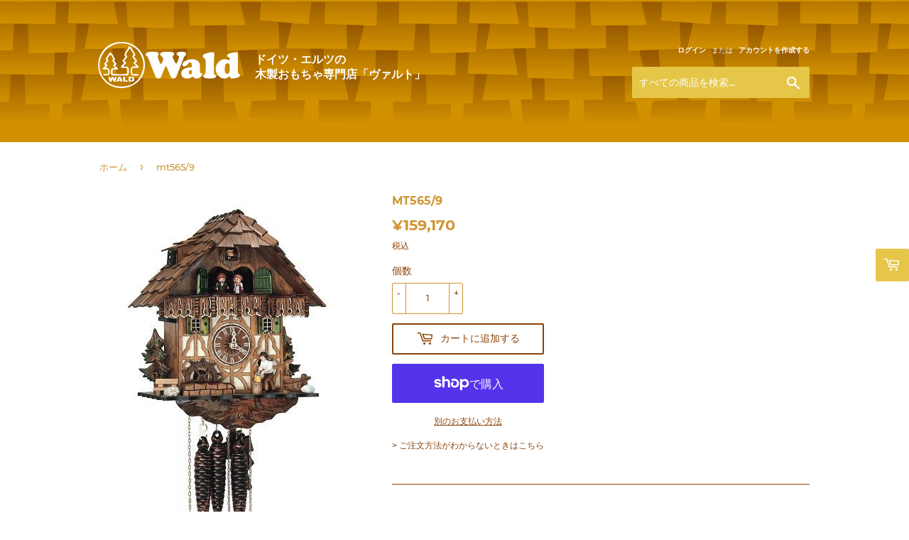

--- FILE ---
content_type: text/html; charset=utf-8
request_url: https://wald.ltd/products/mt565-9
body_size: 18610
content:
<!doctype html>
<html class="no-touch no-js" lang="ja">
<head>
  <script>(function(H){H.className=H.className.replace(/\bno-js\b/,'js')})(document.documentElement)</script>
  <!-- Basic page needs ================================================== -->
  <meta charset="utf-8">
  <meta http-equiv="X-UA-Compatible" content="IE=edge,chrome=1">

  
  <link rel="shortcut icon" href="//wald.ltd/cdn/shop/files/favicon_32x32.png?v=1618195549" type="image/png" />
  

  <!-- Title and description ================================================== -->
  <title>
  mt565/9 &ndash; ヴァルト
  </title>

  
    <meta name="description" content="時報に合わせ、小窓が開き、鳩が出てきて時を知らせてくれます。どうじにきこりが働きだします。時報の知らせが終わると、オルゴールのリズムに合わせ、水車が回り、テラスの子供達が回ります。 サイズ：32×27×20cmタイプ：音楽・ダンス人形付ムーブメント：1日巻消音機能：あり製　造：アントン・シュナイダー社原産国：ドイツ（本体、ムーブメント）　スイス（オルゴール） お取り寄せモデルの為、お届けまで約4週間お取り寄せ対応の為、返品/交換は不可となります">
  

  <!-- Product meta ================================================== -->
  <!-- /snippets/social-meta-tags.liquid -->




<meta property="og:site_name" content="ヴァルト">
<meta property="og:url" content="https://wald.ltd/products/mt565-9">
<meta property="og:title" content="mt565/9">
<meta property="og:type" content="product">
<meta property="og:description" content="時報に合わせ、小窓が開き、鳩が出てきて時を知らせてくれます。どうじにきこりが働きだします。時報の知らせが終わると、オルゴールのリズムに合わせ、水車が回り、テラスの子供達が回ります。 サイズ：32×27×20cmタイプ：音楽・ダンス人形付ムーブメント：1日巻消音機能：あり製　造：アントン・シュナイダー社原産国：ドイツ（本体、ムーブメント）　スイス（オルゴール） お取り寄せモデルの為、お届けまで約4週間お取り寄せ対応の為、返品/交換は不可となります">

  <meta property="og:price:amount" content="159,170">
  <meta property="og:price:currency" content="JPY">

<meta property="og:image" content="http://wald.ltd/cdn/shop/products/mt565_1200x1200.jpg?v=1625865525">
<meta property="og:image:secure_url" content="https://wald.ltd/cdn/shop/products/mt565_1200x1200.jpg?v=1625865525">


<meta name="twitter:card" content="summary_large_image">
<meta name="twitter:title" content="mt565/9">
<meta name="twitter:description" content="時報に合わせ、小窓が開き、鳩が出てきて時を知らせてくれます。どうじにきこりが働きだします。時報の知らせが終わると、オルゴールのリズムに合わせ、水車が回り、テラスの子供達が回ります。 サイズ：32×27×20cmタイプ：音楽・ダンス人形付ムーブメント：1日巻消音機能：あり製　造：アントン・シュナイダー社原産国：ドイツ（本体、ムーブメント）　スイス（オルゴール） お取り寄せモデルの為、お届けまで約4週間お取り寄せ対応の為、返品/交換は不可となります">


  <!-- Helpers ================================================== -->
  <link rel="canonical" href="https://wald.ltd/products/mt565-9">
  <meta name="viewport" content="width=device-width,initial-scale=1">

  <!-- CSS ================================================== -->
  <link href="//wald.ltd/cdn/shop/t/5/assets/theme.scss.css?v=63648231383794032311674794212" rel="stylesheet" type="text/css" media="all" />
  <link href="//wald.ltd/cdn/shop/t/5/assets/custom.css?v=153846565998532922681624005963" rel="stylesheet" type="text/css" media="all" />

  <!-- Header hook for plugins ================================================== -->
  <script>window.performance && window.performance.mark && window.performance.mark('shopify.content_for_header.start');</script><meta id="shopify-digital-wallet" name="shopify-digital-wallet" content="/52484178077/digital_wallets/dialog">
<meta name="shopify-checkout-api-token" content="09d29a6501cc938d4524efa6c510e690">
<link rel="alternate" type="application/json+oembed" href="https://wald.ltd/products/mt565-9.oembed">
<script async="async" src="/checkouts/internal/preloads.js?locale=ja-JP"></script>
<link rel="preconnect" href="https://shop.app" crossorigin="anonymous">
<script async="async" src="https://shop.app/checkouts/internal/preloads.js?locale=ja-JP&shop_id=52484178077" crossorigin="anonymous"></script>
<script id="apple-pay-shop-capabilities" type="application/json">{"shopId":52484178077,"countryCode":"JP","currencyCode":"JPY","merchantCapabilities":["supports3DS"],"merchantId":"gid:\/\/shopify\/Shop\/52484178077","merchantName":"ヴァルト","requiredBillingContactFields":["postalAddress","email","phone"],"requiredShippingContactFields":["postalAddress","email","phone"],"shippingType":"shipping","supportedNetworks":["visa","masterCard","amex","jcb","discover"],"total":{"type":"pending","label":"ヴァルト","amount":"1.00"},"shopifyPaymentsEnabled":true,"supportsSubscriptions":true}</script>
<script id="shopify-features" type="application/json">{"accessToken":"09d29a6501cc938d4524efa6c510e690","betas":["rich-media-storefront-analytics"],"domain":"wald.ltd","predictiveSearch":false,"shopId":52484178077,"locale":"ja"}</script>
<script>var Shopify = Shopify || {};
Shopify.shop = "hatodokei.myshopify.com";
Shopify.locale = "ja";
Shopify.currency = {"active":"JPY","rate":"1.0"};
Shopify.country = "JP";
Shopify.theme = {"name":"Supply [最終]","id":120902877341,"schema_name":"Supply","schema_version":"9.2.4","theme_store_id":679,"role":"main"};
Shopify.theme.handle = "null";
Shopify.theme.style = {"id":null,"handle":null};
Shopify.cdnHost = "wald.ltd/cdn";
Shopify.routes = Shopify.routes || {};
Shopify.routes.root = "/";</script>
<script type="module">!function(o){(o.Shopify=o.Shopify||{}).modules=!0}(window);</script>
<script>!function(o){function n(){var o=[];function n(){o.push(Array.prototype.slice.apply(arguments))}return n.q=o,n}var t=o.Shopify=o.Shopify||{};t.loadFeatures=n(),t.autoloadFeatures=n()}(window);</script>
<script>
  window.ShopifyPay = window.ShopifyPay || {};
  window.ShopifyPay.apiHost = "shop.app\/pay";
  window.ShopifyPay.redirectState = null;
</script>
<script id="shop-js-analytics" type="application/json">{"pageType":"product"}</script>
<script defer="defer" async type="module" src="//wald.ltd/cdn/shopifycloud/shop-js/modules/v2/client.init-shop-cart-sync_B6iN3ppr.ja.esm.js"></script>
<script defer="defer" async type="module" src="//wald.ltd/cdn/shopifycloud/shop-js/modules/v2/chunk.common_JT7zyiq2.esm.js"></script>
<script type="module">
  await import("//wald.ltd/cdn/shopifycloud/shop-js/modules/v2/client.init-shop-cart-sync_B6iN3ppr.ja.esm.js");
await import("//wald.ltd/cdn/shopifycloud/shop-js/modules/v2/chunk.common_JT7zyiq2.esm.js");

  window.Shopify.SignInWithShop?.initShopCartSync?.({"fedCMEnabled":true,"windoidEnabled":true});

</script>
<script>
  window.Shopify = window.Shopify || {};
  if (!window.Shopify.featureAssets) window.Shopify.featureAssets = {};
  window.Shopify.featureAssets['shop-js'] = {"shop-cart-sync":["modules/v2/client.shop-cart-sync_VIz1k5WV.ja.esm.js","modules/v2/chunk.common_JT7zyiq2.esm.js"],"init-fed-cm":["modules/v2/client.init-fed-cm_DQ0WZlkr.ja.esm.js","modules/v2/chunk.common_JT7zyiq2.esm.js"],"init-shop-email-lookup-coordinator":["modules/v2/client.init-shop-email-lookup-coordinator_CRJBBzlR.ja.esm.js","modules/v2/chunk.common_JT7zyiq2.esm.js"],"init-shop-cart-sync":["modules/v2/client.init-shop-cart-sync_B6iN3ppr.ja.esm.js","modules/v2/chunk.common_JT7zyiq2.esm.js"],"shop-cash-offers":["modules/v2/client.shop-cash-offers_Cpza2kF2.ja.esm.js","modules/v2/chunk.common_JT7zyiq2.esm.js","modules/v2/chunk.modal_GaCqCnWK.esm.js"],"shop-toast-manager":["modules/v2/client.shop-toast-manager_ByTne4Sx.ja.esm.js","modules/v2/chunk.common_JT7zyiq2.esm.js"],"init-windoid":["modules/v2/client.init-windoid_BeC-1Lqo.ja.esm.js","modules/v2/chunk.common_JT7zyiq2.esm.js"],"shop-button":["modules/v2/client.shop-button_DBB221DK.ja.esm.js","modules/v2/chunk.common_JT7zyiq2.esm.js"],"avatar":["modules/v2/client.avatar_BTnouDA3.ja.esm.js"],"init-customer-accounts-sign-up":["modules/v2/client.init-customer-accounts-sign-up_BbBUeSUX.ja.esm.js","modules/v2/client.shop-login-button_D3GMhygH.ja.esm.js","modules/v2/chunk.common_JT7zyiq2.esm.js","modules/v2/chunk.modal_GaCqCnWK.esm.js"],"pay-button":["modules/v2/client.pay-button_-X0E0YP1.ja.esm.js","modules/v2/chunk.common_JT7zyiq2.esm.js"],"init-shop-for-new-customer-accounts":["modules/v2/client.init-shop-for-new-customer-accounts_m5tLLoD1.ja.esm.js","modules/v2/client.shop-login-button_D3GMhygH.ja.esm.js","modules/v2/chunk.common_JT7zyiq2.esm.js","modules/v2/chunk.modal_GaCqCnWK.esm.js"],"shop-login-button":["modules/v2/client.shop-login-button_D3GMhygH.ja.esm.js","modules/v2/chunk.common_JT7zyiq2.esm.js","modules/v2/chunk.modal_GaCqCnWK.esm.js"],"shop-follow-button":["modules/v2/client.shop-follow-button_Blm-Butl.ja.esm.js","modules/v2/chunk.common_JT7zyiq2.esm.js","modules/v2/chunk.modal_GaCqCnWK.esm.js"],"init-customer-accounts":["modules/v2/client.init-customer-accounts_BsGvmHRY.ja.esm.js","modules/v2/client.shop-login-button_D3GMhygH.ja.esm.js","modules/v2/chunk.common_JT7zyiq2.esm.js","modules/v2/chunk.modal_GaCqCnWK.esm.js"],"lead-capture":["modules/v2/client.lead-capture_CV37ecIC.ja.esm.js","modules/v2/chunk.common_JT7zyiq2.esm.js","modules/v2/chunk.modal_GaCqCnWK.esm.js"],"checkout-modal":["modules/v2/client.checkout-modal_O3fwC3-U.ja.esm.js","modules/v2/chunk.common_JT7zyiq2.esm.js","modules/v2/chunk.modal_GaCqCnWK.esm.js"],"shop-login":["modules/v2/client.shop-login_BeEsdD2Q.ja.esm.js","modules/v2/chunk.common_JT7zyiq2.esm.js","modules/v2/chunk.modal_GaCqCnWK.esm.js"],"payment-terms":["modules/v2/client.payment-terms_C_A6C2lI.ja.esm.js","modules/v2/chunk.common_JT7zyiq2.esm.js","modules/v2/chunk.modal_GaCqCnWK.esm.js"]};
</script>
<script id="__st">var __st={"a":52484178077,"offset":32400,"reqid":"57a458c6-fb47-4604-afad-7d20a8a0f25a-1768594239","pageurl":"wald.ltd\/products\/mt565-9","u":"a7cb112cf771","p":"product","rtyp":"product","rid":6826911629469};</script>
<script>window.ShopifyPaypalV4VisibilityTracking = true;</script>
<script id="captcha-bootstrap">!function(){'use strict';const t='contact',e='account',n='new_comment',o=[[t,t],['blogs',n],['comments',n],[t,'customer']],c=[[e,'customer_login'],[e,'guest_login'],[e,'recover_customer_password'],[e,'create_customer']],r=t=>t.map((([t,e])=>`form[action*='/${t}']:not([data-nocaptcha='true']) input[name='form_type'][value='${e}']`)).join(','),a=t=>()=>t?[...document.querySelectorAll(t)].map((t=>t.form)):[];function s(){const t=[...o],e=r(t);return a(e)}const i='password',u='form_key',d=['recaptcha-v3-token','g-recaptcha-response','h-captcha-response',i],f=()=>{try{return window.sessionStorage}catch{return}},m='__shopify_v',_=t=>t.elements[u];function p(t,e,n=!1){try{const o=window.sessionStorage,c=JSON.parse(o.getItem(e)),{data:r}=function(t){const{data:e,action:n}=t;return t[m]||n?{data:e,action:n}:{data:t,action:n}}(c);for(const[e,n]of Object.entries(r))t.elements[e]&&(t.elements[e].value=n);n&&o.removeItem(e)}catch(o){console.error('form repopulation failed',{error:o})}}const l='form_type',E='cptcha';function T(t){t.dataset[E]=!0}const w=window,h=w.document,L='Shopify',v='ce_forms',y='captcha';let A=!1;((t,e)=>{const n=(g='f06e6c50-85a8-45c8-87d0-21a2b65856fe',I='https://cdn.shopify.com/shopifycloud/storefront-forms-hcaptcha/ce_storefront_forms_captcha_hcaptcha.v1.5.2.iife.js',D={infoText:'hCaptchaによる保護',privacyText:'プライバシー',termsText:'利用規約'},(t,e,n)=>{const o=w[L][v],c=o.bindForm;if(c)return c(t,g,e,D).then(n);var r;o.q.push([[t,g,e,D],n]),r=I,A||(h.body.append(Object.assign(h.createElement('script'),{id:'captcha-provider',async:!0,src:r})),A=!0)});var g,I,D;w[L]=w[L]||{},w[L][v]=w[L][v]||{},w[L][v].q=[],w[L][y]=w[L][y]||{},w[L][y].protect=function(t,e){n(t,void 0,e),T(t)},Object.freeze(w[L][y]),function(t,e,n,w,h,L){const[v,y,A,g]=function(t,e,n){const i=e?o:[],u=t?c:[],d=[...i,...u],f=r(d),m=r(i),_=r(d.filter((([t,e])=>n.includes(e))));return[a(f),a(m),a(_),s()]}(w,h,L),I=t=>{const e=t.target;return e instanceof HTMLFormElement?e:e&&e.form},D=t=>v().includes(t);t.addEventListener('submit',(t=>{const e=I(t);if(!e)return;const n=D(e)&&!e.dataset.hcaptchaBound&&!e.dataset.recaptchaBound,o=_(e),c=g().includes(e)&&(!o||!o.value);(n||c)&&t.preventDefault(),c&&!n&&(function(t){try{if(!f())return;!function(t){const e=f();if(!e)return;const n=_(t);if(!n)return;const o=n.value;o&&e.removeItem(o)}(t);const e=Array.from(Array(32),(()=>Math.random().toString(36)[2])).join('');!function(t,e){_(t)||t.append(Object.assign(document.createElement('input'),{type:'hidden',name:u})),t.elements[u].value=e}(t,e),function(t,e){const n=f();if(!n)return;const o=[...t.querySelectorAll(`input[type='${i}']`)].map((({name:t})=>t)),c=[...d,...o],r={};for(const[a,s]of new FormData(t).entries())c.includes(a)||(r[a]=s);n.setItem(e,JSON.stringify({[m]:1,action:t.action,data:r}))}(t,e)}catch(e){console.error('failed to persist form',e)}}(e),e.submit())}));const S=(t,e)=>{t&&!t.dataset[E]&&(n(t,e.some((e=>e===t))),T(t))};for(const o of['focusin','change'])t.addEventListener(o,(t=>{const e=I(t);D(e)&&S(e,y())}));const B=e.get('form_key'),M=e.get(l),P=B&&M;t.addEventListener('DOMContentLoaded',(()=>{const t=y();if(P)for(const e of t)e.elements[l].value===M&&p(e,B);[...new Set([...A(),...v().filter((t=>'true'===t.dataset.shopifyCaptcha))])].forEach((e=>S(e,t)))}))}(h,new URLSearchParams(w.location.search),n,t,e,['guest_login'])})(!0,!0)}();</script>
<script integrity="sha256-4kQ18oKyAcykRKYeNunJcIwy7WH5gtpwJnB7kiuLZ1E=" data-source-attribution="shopify.loadfeatures" defer="defer" src="//wald.ltd/cdn/shopifycloud/storefront/assets/storefront/load_feature-a0a9edcb.js" crossorigin="anonymous"></script>
<script crossorigin="anonymous" defer="defer" src="//wald.ltd/cdn/shopifycloud/storefront/assets/shopify_pay/storefront-65b4c6d7.js?v=20250812"></script>
<script data-source-attribution="shopify.dynamic_checkout.dynamic.init">var Shopify=Shopify||{};Shopify.PaymentButton=Shopify.PaymentButton||{isStorefrontPortableWallets:!0,init:function(){window.Shopify.PaymentButton.init=function(){};var t=document.createElement("script");t.src="https://wald.ltd/cdn/shopifycloud/portable-wallets/latest/portable-wallets.ja.js",t.type="module",document.head.appendChild(t)}};
</script>
<script data-source-attribution="shopify.dynamic_checkout.buyer_consent">
  function portableWalletsHideBuyerConsent(e){var t=document.getElementById("shopify-buyer-consent"),n=document.getElementById("shopify-subscription-policy-button");t&&n&&(t.classList.add("hidden"),t.setAttribute("aria-hidden","true"),n.removeEventListener("click",e))}function portableWalletsShowBuyerConsent(e){var t=document.getElementById("shopify-buyer-consent"),n=document.getElementById("shopify-subscription-policy-button");t&&n&&(t.classList.remove("hidden"),t.removeAttribute("aria-hidden"),n.addEventListener("click",e))}window.Shopify?.PaymentButton&&(window.Shopify.PaymentButton.hideBuyerConsent=portableWalletsHideBuyerConsent,window.Shopify.PaymentButton.showBuyerConsent=portableWalletsShowBuyerConsent);
</script>
<script>
  function portableWalletsCleanup(e){e&&e.src&&console.error("Failed to load portable wallets script "+e.src);var t=document.querySelectorAll("shopify-accelerated-checkout .shopify-payment-button__skeleton, shopify-accelerated-checkout-cart .wallet-cart-button__skeleton"),e=document.getElementById("shopify-buyer-consent");for(let e=0;e<t.length;e++)t[e].remove();e&&e.remove()}function portableWalletsNotLoadedAsModule(e){e instanceof ErrorEvent&&"string"==typeof e.message&&e.message.includes("import.meta")&&"string"==typeof e.filename&&e.filename.includes("portable-wallets")&&(window.removeEventListener("error",portableWalletsNotLoadedAsModule),window.Shopify.PaymentButton.failedToLoad=e,"loading"===document.readyState?document.addEventListener("DOMContentLoaded",window.Shopify.PaymentButton.init):window.Shopify.PaymentButton.init())}window.addEventListener("error",portableWalletsNotLoadedAsModule);
</script>

<script type="module" src="https://wald.ltd/cdn/shopifycloud/portable-wallets/latest/portable-wallets.ja.js" onError="portableWalletsCleanup(this)" crossorigin="anonymous"></script>
<script nomodule>
  document.addEventListener("DOMContentLoaded", portableWalletsCleanup);
</script>

<link id="shopify-accelerated-checkout-styles" rel="stylesheet" media="screen" href="https://wald.ltd/cdn/shopifycloud/portable-wallets/latest/accelerated-checkout-backwards-compat.css" crossorigin="anonymous">
<style id="shopify-accelerated-checkout-cart">
        #shopify-buyer-consent {
  margin-top: 1em;
  display: inline-block;
  width: 100%;
}

#shopify-buyer-consent.hidden {
  display: none;
}

#shopify-subscription-policy-button {
  background: none;
  border: none;
  padding: 0;
  text-decoration: underline;
  font-size: inherit;
  cursor: pointer;
}

#shopify-subscription-policy-button::before {
  box-shadow: none;
}

      </style>

<script>window.performance && window.performance.mark && window.performance.mark('shopify.content_for_header.end');</script>

  
  

  <script src="//wald.ltd/cdn/shop/t/5/assets/jquery-2.2.3.min.js?v=58211863146907186831615968526" type="text/javascript"></script>

  <script src="//wald.ltd/cdn/shop/t/5/assets/lazysizes.min.js?v=8147953233334221341615968527" async="async"></script>
  <script src="//wald.ltd/cdn/shop/t/5/assets/vendor.js?v=106177282645720727331615968530" defer="defer"></script>
  <script src="//wald.ltd/cdn/shop/t/5/assets/theme.js?v=151376532132945529421615968539" defer="defer"></script>


<link href="https://monorail-edge.shopifysvc.com" rel="dns-prefetch">
<script>(function(){if ("sendBeacon" in navigator && "performance" in window) {try {var session_token_from_headers = performance.getEntriesByType('navigation')[0].serverTiming.find(x => x.name == '_s').description;} catch {var session_token_from_headers = undefined;}var session_cookie_matches = document.cookie.match(/_shopify_s=([^;]*)/);var session_token_from_cookie = session_cookie_matches && session_cookie_matches.length === 2 ? session_cookie_matches[1] : "";var session_token = session_token_from_headers || session_token_from_cookie || "";function handle_abandonment_event(e) {var entries = performance.getEntries().filter(function(entry) {return /monorail-edge.shopifysvc.com/.test(entry.name);});if (!window.abandonment_tracked && entries.length === 0) {window.abandonment_tracked = true;var currentMs = Date.now();var navigation_start = performance.timing.navigationStart;var payload = {shop_id: 52484178077,url: window.location.href,navigation_start,duration: currentMs - navigation_start,session_token,page_type: "product"};window.navigator.sendBeacon("https://monorail-edge.shopifysvc.com/v1/produce", JSON.stringify({schema_id: "online_store_buyer_site_abandonment/1.1",payload: payload,metadata: {event_created_at_ms: currentMs,event_sent_at_ms: currentMs}}));}}window.addEventListener('pagehide', handle_abandonment_event);}}());</script>
<script id="web-pixels-manager-setup">(function e(e,d,r,n,o){if(void 0===o&&(o={}),!Boolean(null===(a=null===(i=window.Shopify)||void 0===i?void 0:i.analytics)||void 0===a?void 0:a.replayQueue)){var i,a;window.Shopify=window.Shopify||{};var t=window.Shopify;t.analytics=t.analytics||{};var s=t.analytics;s.replayQueue=[],s.publish=function(e,d,r){return s.replayQueue.push([e,d,r]),!0};try{self.performance.mark("wpm:start")}catch(e){}var l=function(){var e={modern:/Edge?\/(1{2}[4-9]|1[2-9]\d|[2-9]\d{2}|\d{4,})\.\d+(\.\d+|)|Firefox\/(1{2}[4-9]|1[2-9]\d|[2-9]\d{2}|\d{4,})\.\d+(\.\d+|)|Chrom(ium|e)\/(9{2}|\d{3,})\.\d+(\.\d+|)|(Maci|X1{2}).+ Version\/(15\.\d+|(1[6-9]|[2-9]\d|\d{3,})\.\d+)([,.]\d+|)( \(\w+\)|)( Mobile\/\w+|) Safari\/|Chrome.+OPR\/(9{2}|\d{3,})\.\d+\.\d+|(CPU[ +]OS|iPhone[ +]OS|CPU[ +]iPhone|CPU IPhone OS|CPU iPad OS)[ +]+(15[._]\d+|(1[6-9]|[2-9]\d|\d{3,})[._]\d+)([._]\d+|)|Android:?[ /-](13[3-9]|1[4-9]\d|[2-9]\d{2}|\d{4,})(\.\d+|)(\.\d+|)|Android.+Firefox\/(13[5-9]|1[4-9]\d|[2-9]\d{2}|\d{4,})\.\d+(\.\d+|)|Android.+Chrom(ium|e)\/(13[3-9]|1[4-9]\d|[2-9]\d{2}|\d{4,})\.\d+(\.\d+|)|SamsungBrowser\/([2-9]\d|\d{3,})\.\d+/,legacy:/Edge?\/(1[6-9]|[2-9]\d|\d{3,})\.\d+(\.\d+|)|Firefox\/(5[4-9]|[6-9]\d|\d{3,})\.\d+(\.\d+|)|Chrom(ium|e)\/(5[1-9]|[6-9]\d|\d{3,})\.\d+(\.\d+|)([\d.]+$|.*Safari\/(?![\d.]+ Edge\/[\d.]+$))|(Maci|X1{2}).+ Version\/(10\.\d+|(1[1-9]|[2-9]\d|\d{3,})\.\d+)([,.]\d+|)( \(\w+\)|)( Mobile\/\w+|) Safari\/|Chrome.+OPR\/(3[89]|[4-9]\d|\d{3,})\.\d+\.\d+|(CPU[ +]OS|iPhone[ +]OS|CPU[ +]iPhone|CPU IPhone OS|CPU iPad OS)[ +]+(10[._]\d+|(1[1-9]|[2-9]\d|\d{3,})[._]\d+)([._]\d+|)|Android:?[ /-](13[3-9]|1[4-9]\d|[2-9]\d{2}|\d{4,})(\.\d+|)(\.\d+|)|Mobile Safari.+OPR\/([89]\d|\d{3,})\.\d+\.\d+|Android.+Firefox\/(13[5-9]|1[4-9]\d|[2-9]\d{2}|\d{4,})\.\d+(\.\d+|)|Android.+Chrom(ium|e)\/(13[3-9]|1[4-9]\d|[2-9]\d{2}|\d{4,})\.\d+(\.\d+|)|Android.+(UC? ?Browser|UCWEB|U3)[ /]?(15\.([5-9]|\d{2,})|(1[6-9]|[2-9]\d|\d{3,})\.\d+)\.\d+|SamsungBrowser\/(5\.\d+|([6-9]|\d{2,})\.\d+)|Android.+MQ{2}Browser\/(14(\.(9|\d{2,})|)|(1[5-9]|[2-9]\d|\d{3,})(\.\d+|))(\.\d+|)|K[Aa][Ii]OS\/(3\.\d+|([4-9]|\d{2,})\.\d+)(\.\d+|)/},d=e.modern,r=e.legacy,n=navigator.userAgent;return n.match(d)?"modern":n.match(r)?"legacy":"unknown"}(),u="modern"===l?"modern":"legacy",c=(null!=n?n:{modern:"",legacy:""})[u],f=function(e){return[e.baseUrl,"/wpm","/b",e.hashVersion,"modern"===e.buildTarget?"m":"l",".js"].join("")}({baseUrl:d,hashVersion:r,buildTarget:u}),m=function(e){var d=e.version,r=e.bundleTarget,n=e.surface,o=e.pageUrl,i=e.monorailEndpoint;return{emit:function(e){var a=e.status,t=e.errorMsg,s=(new Date).getTime(),l=JSON.stringify({metadata:{event_sent_at_ms:s},events:[{schema_id:"web_pixels_manager_load/3.1",payload:{version:d,bundle_target:r,page_url:o,status:a,surface:n,error_msg:t},metadata:{event_created_at_ms:s}}]});if(!i)return console&&console.warn&&console.warn("[Web Pixels Manager] No Monorail endpoint provided, skipping logging."),!1;try{return self.navigator.sendBeacon.bind(self.navigator)(i,l)}catch(e){}var u=new XMLHttpRequest;try{return u.open("POST",i,!0),u.setRequestHeader("Content-Type","text/plain"),u.send(l),!0}catch(e){return console&&console.warn&&console.warn("[Web Pixels Manager] Got an unhandled error while logging to Monorail."),!1}}}}({version:r,bundleTarget:l,surface:e.surface,pageUrl:self.location.href,monorailEndpoint:e.monorailEndpoint});try{o.browserTarget=l,function(e){var d=e.src,r=e.async,n=void 0===r||r,o=e.onload,i=e.onerror,a=e.sri,t=e.scriptDataAttributes,s=void 0===t?{}:t,l=document.createElement("script"),u=document.querySelector("head"),c=document.querySelector("body");if(l.async=n,l.src=d,a&&(l.integrity=a,l.crossOrigin="anonymous"),s)for(var f in s)if(Object.prototype.hasOwnProperty.call(s,f))try{l.dataset[f]=s[f]}catch(e){}if(o&&l.addEventListener("load",o),i&&l.addEventListener("error",i),u)u.appendChild(l);else{if(!c)throw new Error("Did not find a head or body element to append the script");c.appendChild(l)}}({src:f,async:!0,onload:function(){if(!function(){var e,d;return Boolean(null===(d=null===(e=window.Shopify)||void 0===e?void 0:e.analytics)||void 0===d?void 0:d.initialized)}()){var d=window.webPixelsManager.init(e)||void 0;if(d){var r=window.Shopify.analytics;r.replayQueue.forEach((function(e){var r=e[0],n=e[1],o=e[2];d.publishCustomEvent(r,n,o)})),r.replayQueue=[],r.publish=d.publishCustomEvent,r.visitor=d.visitor,r.initialized=!0}}},onerror:function(){return m.emit({status:"failed",errorMsg:"".concat(f," has failed to load")})},sri:function(e){var d=/^sha384-[A-Za-z0-9+/=]+$/;return"string"==typeof e&&d.test(e)}(c)?c:"",scriptDataAttributes:o}),m.emit({status:"loading"})}catch(e){m.emit({status:"failed",errorMsg:(null==e?void 0:e.message)||"Unknown error"})}}})({shopId: 52484178077,storefrontBaseUrl: "https://wald.ltd",extensionsBaseUrl: "https://extensions.shopifycdn.com/cdn/shopifycloud/web-pixels-manager",monorailEndpoint: "https://monorail-edge.shopifysvc.com/unstable/produce_batch",surface: "storefront-renderer",enabledBetaFlags: ["2dca8a86"],webPixelsConfigList: [{"id":"shopify-app-pixel","configuration":"{}","eventPayloadVersion":"v1","runtimeContext":"STRICT","scriptVersion":"0450","apiClientId":"shopify-pixel","type":"APP","privacyPurposes":["ANALYTICS","MARKETING"]},{"id":"shopify-custom-pixel","eventPayloadVersion":"v1","runtimeContext":"LAX","scriptVersion":"0450","apiClientId":"shopify-pixel","type":"CUSTOM","privacyPurposes":["ANALYTICS","MARKETING"]}],isMerchantRequest: false,initData: {"shop":{"name":"ヴァルト","paymentSettings":{"currencyCode":"JPY"},"myshopifyDomain":"hatodokei.myshopify.com","countryCode":"JP","storefrontUrl":"https:\/\/wald.ltd"},"customer":null,"cart":null,"checkout":null,"productVariants":[{"price":{"amount":159170.0,"currencyCode":"JPY"},"product":{"title":"mt565\/9","vendor":"ヴァルト","id":"6826911629469","untranslatedTitle":"mt565\/9","url":"\/products\/mt565-9","type":"カッコー時計"},"id":"40390303416477","image":{"src":"\/\/wald.ltd\/cdn\/shop\/products\/mt565.jpg?v=1625865525"},"sku":"","title":"Default Title","untranslatedTitle":"Default Title"}],"purchasingCompany":null},},"https://wald.ltd/cdn","fcfee988w5aeb613cpc8e4bc33m6693e112",{"modern":"","legacy":""},{"shopId":"52484178077","storefrontBaseUrl":"https:\/\/wald.ltd","extensionBaseUrl":"https:\/\/extensions.shopifycdn.com\/cdn\/shopifycloud\/web-pixels-manager","surface":"storefront-renderer","enabledBetaFlags":"[\"2dca8a86\"]","isMerchantRequest":"false","hashVersion":"fcfee988w5aeb613cpc8e4bc33m6693e112","publish":"custom","events":"[[\"page_viewed\",{}],[\"product_viewed\",{\"productVariant\":{\"price\":{\"amount\":159170.0,\"currencyCode\":\"JPY\"},\"product\":{\"title\":\"mt565\/9\",\"vendor\":\"ヴァルト\",\"id\":\"6826911629469\",\"untranslatedTitle\":\"mt565\/9\",\"url\":\"\/products\/mt565-9\",\"type\":\"カッコー時計\"},\"id\":\"40390303416477\",\"image\":{\"src\":\"\/\/wald.ltd\/cdn\/shop\/products\/mt565.jpg?v=1625865525\"},\"sku\":\"\",\"title\":\"Default Title\",\"untranslatedTitle\":\"Default Title\"}}]]"});</script><script>
  window.ShopifyAnalytics = window.ShopifyAnalytics || {};
  window.ShopifyAnalytics.meta = window.ShopifyAnalytics.meta || {};
  window.ShopifyAnalytics.meta.currency = 'JPY';
  var meta = {"product":{"id":6826911629469,"gid":"gid:\/\/shopify\/Product\/6826911629469","vendor":"ヴァルト","type":"カッコー時計","handle":"mt565-9","variants":[{"id":40390303416477,"price":15917000,"name":"mt565\/9","public_title":null,"sku":""}],"remote":false},"page":{"pageType":"product","resourceType":"product","resourceId":6826911629469,"requestId":"57a458c6-fb47-4604-afad-7d20a8a0f25a-1768594239"}};
  for (var attr in meta) {
    window.ShopifyAnalytics.meta[attr] = meta[attr];
  }
</script>
<script class="analytics">
  (function () {
    var customDocumentWrite = function(content) {
      var jquery = null;

      if (window.jQuery) {
        jquery = window.jQuery;
      } else if (window.Checkout && window.Checkout.$) {
        jquery = window.Checkout.$;
      }

      if (jquery) {
        jquery('body').append(content);
      }
    };

    var hasLoggedConversion = function(token) {
      if (token) {
        return document.cookie.indexOf('loggedConversion=' + token) !== -1;
      }
      return false;
    }

    var setCookieIfConversion = function(token) {
      if (token) {
        var twoMonthsFromNow = new Date(Date.now());
        twoMonthsFromNow.setMonth(twoMonthsFromNow.getMonth() + 2);

        document.cookie = 'loggedConversion=' + token + '; expires=' + twoMonthsFromNow;
      }
    }

    var trekkie = window.ShopifyAnalytics.lib = window.trekkie = window.trekkie || [];
    if (trekkie.integrations) {
      return;
    }
    trekkie.methods = [
      'identify',
      'page',
      'ready',
      'track',
      'trackForm',
      'trackLink'
    ];
    trekkie.factory = function(method) {
      return function() {
        var args = Array.prototype.slice.call(arguments);
        args.unshift(method);
        trekkie.push(args);
        return trekkie;
      };
    };
    for (var i = 0; i < trekkie.methods.length; i++) {
      var key = trekkie.methods[i];
      trekkie[key] = trekkie.factory(key);
    }
    trekkie.load = function(config) {
      trekkie.config = config || {};
      trekkie.config.initialDocumentCookie = document.cookie;
      var first = document.getElementsByTagName('script')[0];
      var script = document.createElement('script');
      script.type = 'text/javascript';
      script.onerror = function(e) {
        var scriptFallback = document.createElement('script');
        scriptFallback.type = 'text/javascript';
        scriptFallback.onerror = function(error) {
                var Monorail = {
      produce: function produce(monorailDomain, schemaId, payload) {
        var currentMs = new Date().getTime();
        var event = {
          schema_id: schemaId,
          payload: payload,
          metadata: {
            event_created_at_ms: currentMs,
            event_sent_at_ms: currentMs
          }
        };
        return Monorail.sendRequest("https://" + monorailDomain + "/v1/produce", JSON.stringify(event));
      },
      sendRequest: function sendRequest(endpointUrl, payload) {
        // Try the sendBeacon API
        if (window && window.navigator && typeof window.navigator.sendBeacon === 'function' && typeof window.Blob === 'function' && !Monorail.isIos12()) {
          var blobData = new window.Blob([payload], {
            type: 'text/plain'
          });

          if (window.navigator.sendBeacon(endpointUrl, blobData)) {
            return true;
          } // sendBeacon was not successful

        } // XHR beacon

        var xhr = new XMLHttpRequest();

        try {
          xhr.open('POST', endpointUrl);
          xhr.setRequestHeader('Content-Type', 'text/plain');
          xhr.send(payload);
        } catch (e) {
          console.log(e);
        }

        return false;
      },
      isIos12: function isIos12() {
        return window.navigator.userAgent.lastIndexOf('iPhone; CPU iPhone OS 12_') !== -1 || window.navigator.userAgent.lastIndexOf('iPad; CPU OS 12_') !== -1;
      }
    };
    Monorail.produce('monorail-edge.shopifysvc.com',
      'trekkie_storefront_load_errors/1.1',
      {shop_id: 52484178077,
      theme_id: 120902877341,
      app_name: "storefront",
      context_url: window.location.href,
      source_url: "//wald.ltd/cdn/s/trekkie.storefront.cd680fe47e6c39ca5d5df5f0a32d569bc48c0f27.min.js"});

        };
        scriptFallback.async = true;
        scriptFallback.src = '//wald.ltd/cdn/s/trekkie.storefront.cd680fe47e6c39ca5d5df5f0a32d569bc48c0f27.min.js';
        first.parentNode.insertBefore(scriptFallback, first);
      };
      script.async = true;
      script.src = '//wald.ltd/cdn/s/trekkie.storefront.cd680fe47e6c39ca5d5df5f0a32d569bc48c0f27.min.js';
      first.parentNode.insertBefore(script, first);
    };
    trekkie.load(
      {"Trekkie":{"appName":"storefront","development":false,"defaultAttributes":{"shopId":52484178077,"isMerchantRequest":null,"themeId":120902877341,"themeCityHash":"6600916197506738286","contentLanguage":"ja","currency":"JPY","eventMetadataId":"4139908a-bb80-490f-8636-a64dc53f045f"},"isServerSideCookieWritingEnabled":true,"monorailRegion":"shop_domain","enabledBetaFlags":["65f19447"]},"Session Attribution":{},"S2S":{"facebookCapiEnabled":false,"source":"trekkie-storefront-renderer","apiClientId":580111}}
    );

    var loaded = false;
    trekkie.ready(function() {
      if (loaded) return;
      loaded = true;

      window.ShopifyAnalytics.lib = window.trekkie;

      var originalDocumentWrite = document.write;
      document.write = customDocumentWrite;
      try { window.ShopifyAnalytics.merchantGoogleAnalytics.call(this); } catch(error) {};
      document.write = originalDocumentWrite;

      window.ShopifyAnalytics.lib.page(null,{"pageType":"product","resourceType":"product","resourceId":6826911629469,"requestId":"57a458c6-fb47-4604-afad-7d20a8a0f25a-1768594239","shopifyEmitted":true});

      var match = window.location.pathname.match(/checkouts\/(.+)\/(thank_you|post_purchase)/)
      var token = match? match[1]: undefined;
      if (!hasLoggedConversion(token)) {
        setCookieIfConversion(token);
        window.ShopifyAnalytics.lib.track("Viewed Product",{"currency":"JPY","variantId":40390303416477,"productId":6826911629469,"productGid":"gid:\/\/shopify\/Product\/6826911629469","name":"mt565\/9","price":"159170","sku":"","brand":"ヴァルト","variant":null,"category":"カッコー時計","nonInteraction":true,"remote":false},undefined,undefined,{"shopifyEmitted":true});
      window.ShopifyAnalytics.lib.track("monorail:\/\/trekkie_storefront_viewed_product\/1.1",{"currency":"JPY","variantId":40390303416477,"productId":6826911629469,"productGid":"gid:\/\/shopify\/Product\/6826911629469","name":"mt565\/9","price":"159170","sku":"","brand":"ヴァルト","variant":null,"category":"カッコー時計","nonInteraction":true,"remote":false,"referer":"https:\/\/wald.ltd\/products\/mt565-9"});
      }
    });


        var eventsListenerScript = document.createElement('script');
        eventsListenerScript.async = true;
        eventsListenerScript.src = "//wald.ltd/cdn/shopifycloud/storefront/assets/shop_events_listener-3da45d37.js";
        document.getElementsByTagName('head')[0].appendChild(eventsListenerScript);

})();</script>
<script
  defer
  src="https://wald.ltd/cdn/shopifycloud/perf-kit/shopify-perf-kit-3.0.4.min.js"
  data-application="storefront-renderer"
  data-shop-id="52484178077"
  data-render-region="gcp-us-central1"
  data-page-type="product"
  data-theme-instance-id="120902877341"
  data-theme-name="Supply"
  data-theme-version="9.2.4"
  data-monorail-region="shop_domain"
  data-resource-timing-sampling-rate="10"
  data-shs="true"
  data-shs-beacon="true"
  data-shs-export-with-fetch="true"
  data-shs-logs-sample-rate="1"
  data-shs-beacon-endpoint="https://wald.ltd/api/collect"
></script>
</head>

<body id="mt565-9" class="template-product">

  <div id="shopify-section-header" class="shopify-section header-section"><header class="site-header" role="banner" data-section-id="header" data-section-type="header-section">
  <div class="wrapper">

    <div class="grid--full">
      <div class="grid-item large--one-half">
        
          <div class="h1 header-logo" itemscope itemtype="http://schema.org/Organization">
        
          
            <a href="/" itemprop="url">ヴァルト</a>
          
           <span>ドイツ・エルツの<br>木製おもちゃ専門店「ヴァルト」</span>
        
          </div>
        
      </div>

      <div class="grid-item large--one-half text-center large--text-right">
        
          <div class="site-header--text-links medium-down--hide">
            

            
              <span class="site-header--meta-links medium-down--hide">
                
                  <a href="https://wald.ltd/customer_authentication/redirect?locale=ja&amp;region_country=JP" id="customer_login_link">ログイン</a>
                  <span class="site-header--spacer">または</span>
                  <a href="https://shopify.com/52484178077/account?locale=ja" id="customer_register_link">アカウントを作成する</a>
                
              </span>
            
          </div>

          <br class="medium-down--hide">
        

        <form action="/search" method="get" class="search-bar" role="search">
  <input type="hidden" name="type" value="product">

  <input type="search" name="q" value="" placeholder="すべての商品を検索..." aria-label="すべての商品を検索...">
  <button type="submit" class="search-bar--submit icon-fallback-text">
    <span class="icon icon-search" aria-hidden="true"></span>
    <span class="fallback-text">検索する</span>
  </button>
</form>


        <a href="/cart" class="header-cart-btn cart-toggle">
          <span class="icon icon-cart"></span>
          <!-- カート --><span class="cart-count cart-badge--desktop hidden-count">0</span>
        </a>
      </div>
    </div>

  </div>
</header>

<div id="mobileNavBar">
  <div class="display-table-cell">
    <button class="menu-toggle mobileNavBar-link" aria-controls="navBar" aria-expanded="false"><span class="icon icon-hamburger" aria-hidden="true"></span>メニュー</button>
  </div>
  <div class="display-table-cell">
    <a href="/cart" class="cart-toggle mobileNavBar-link">
      <span class="icon icon-cart"></span>
      カート <span class="cart-count hidden-count">0</span>
    </a>
  </div>
</div>

<nav class="nav-bar" id="navBar" role="navigation">
  <div class="wrapper">
    <form action="/search" method="get" class="search-bar" role="search">
  <input type="hidden" name="type" value="product">

  <input type="search" name="q" value="" placeholder="すべての商品を検索..." aria-label="すべての商品を検索...">
  <button type="submit" class="search-bar--submit icon-fallback-text">
    <span class="icon icon-search" aria-hidden="true"></span>
    <span class="fallback-text">検索する</span>
  </button>
</form>

    <ul class="mobile-nav" id="MobileNav">
  
  <li class="large--hide">
    <a href="/">ホーム</a>
  </li>
  
  
    
      <li>
        <a
          href="/collections/all"
          class="mobile-nav--link"
          data-meganav-type="child"
          >
            すべて
        </a>
      </li>
    
  
    
      
      <li
        class="mobile-nav--has-dropdown "
        aria-haspopup="true">
        <a
          href="/collections/%E5%B7%A5%E6%88%BF%E5%88%A5"
          class="mobile-nav--link"
          data-meganav-type="parent"
          >
            工房別
        </a>
        <button class="icon icon-arrow-down mobile-nav--button"
          aria-expanded="false"
          aria-label="工房別 メニュー">
        </button>
        <ul
          id="MenuParent-2"
          class="mobile-nav--dropdown mobile-nav--has-grandchildren"
          data-meganav-dropdown>
          
            
            
              <li
                class="mobile-nav--has-dropdown mobile-nav--has-dropdown-grandchild "
                aria-haspopup="true">
                <a
                  href="/collections/werner"
                  class="mobile-nav--link"
                  data-meganav-type="parent"
                  >
                    ウルフガング・ヴェルナー
                </a>
                <button class="icon icon-arrow-down mobile-nav--button"
                  aria-expanded="false"
                  aria-label="ウルフガング・ヴェルナー メニュー">
                </button>
                <ul
                  id="MenuChildren-2-1"
                  class="mobile-nav--dropdown-grandchild"
                  data-meganav-dropdown>
                  
                    <li>
                      <a
                        href="/collections/music-box"
                        class="mobile-nav--link"
                        data-meganav-type="child"
                        >
                          オルゴール
                        </a>
                    </li>
                  
                    <li>
                      <a
                        href="/collections/yajirobe"
                        class="mobile-nav--link"
                        data-meganav-type="child"
                        >
                          やじろべえ
                        </a>
                    </li>
                  
                    <li>
                      <a
                        href="/collections/karakuri"
                        class="mobile-nav--link"
                        data-meganav-type="child"
                        >
                          からくり人形
                        </a>
                    </li>
                  
                </ul>
              </li>
            
          
            
            
              <li
                class="mobile-nav--has-dropdown mobile-nav--has-dropdown-grandchild "
                aria-haspopup="true">
                <a
                  href="/collections/reichel"
                  class="mobile-nav--link"
                  data-meganav-type="parent"
                  >
                    ギュンター・ライヒェル
                </a>
                <button class="icon icon-arrow-down mobile-nav--button"
                  aria-expanded="false"
                  aria-label="ギュンター・ライヒェル メニュー">
                </button>
                <ul
                  id="MenuChildren-2-2"
                  class="mobile-nav--dropdown-grandchild"
                  data-meganav-dropdown>
                  
                    <li>
                      <a
                        href="/collections/reichel-angels"
                        class="mobile-nav--link"
                        data-meganav-type="child"
                        >
                          天使
                        </a>
                    </li>
                  
                    <li>
                      <a
                        href="/collections/reichel-bears"
                        class="mobile-nav--link"
                        data-meganav-type="child"
                        >
                          クマ
                        </a>
                    </li>
                  
                    <li>
                      <a
                        href="/collections/reichel-rabbits"
                        class="mobile-nav--link"
                        data-meganav-type="child"
                        >
                          ウサギ
                        </a>
                    </li>
                  
                    <li>
                      <a
                        href="/collections/reichel-christmas"
                        class="mobile-nav--link"
                        data-meganav-type="child"
                        >
                          クリスマス
                        </a>
                    </li>
                  
                </ul>
              </li>
            
          
            
              <li>
                <a
                  href="/collections/helbig"
                  class="mobile-nav--link"
                  data-meganav-type="child"
                  >
                    エミル・ヘルビッヒ
                </a>
              </li>
            
          
            
            
              <li
                class="mobile-nav--has-dropdown mobile-nav--has-dropdown-grandchild "
                aria-haspopup="true">
                <a
                  href="/collections/flade"
                  class="mobile-nav--link"
                  data-meganav-type="parent"
                  >
                    フラーデ
                </a>
                <button class="icon icon-arrow-down mobile-nav--button"
                  aria-expanded="false"
                  aria-label="フラーデ メニュー">
                </button>
                <ul
                  id="MenuChildren-2-4"
                  class="mobile-nav--dropdown-grandchild"
                  data-meganav-dropdown>
                  
                    <li>
                      <a
                        href="/collections/flade-christmas"
                        class="mobile-nav--link"
                        data-meganav-type="child"
                        >
                          クリスマス
                        </a>
                    </li>
                  
                    <li>
                      <a
                        href="/collections/flade-angels"
                        class="mobile-nav--link"
                        data-meganav-type="child"
                        >
                          天使コレクション
                        </a>
                    </li>
                  
                    <li>
                      <a
                        href="/collections/flade-musicbox"
                        class="mobile-nav--link"
                        data-meganav-type="child"
                        >
                          オルゴールと額
                        </a>
                    </li>
                  
                    <li>
                      <a
                        href="/collections/flade-mini"
                        class="mobile-nav--link"
                        data-meganav-type="child"
                        >
                          ミニチュアと木
                        </a>
                    </li>
                  
                    <li>
                      <a
                        href="/collections/flade-girl/%E4%BA%9C%E9%BA%BB%E8%89%B2%E3%81%AE%E9%AB%AA%E3%80%81%E3%83%95%E3%83%A9%E3%83%BC%E3%83%87"
                        class="mobile-nav--link"
                        data-meganav-type="child"
                        >
                          亜麻色の髪の女の子
                        </a>
                    </li>
                  
                </ul>
              </li>
            
          
            
              <li>
                <a
                  href="/collections/hennig"
                  class="mobile-nav--link"
                  data-meganav-type="child"
                  >
                    ヘルムート・へニッシュ
                </a>
              </li>
            
          
            
            
              <li
                class="mobile-nav--has-dropdown mobile-nav--has-dropdown-grandchild "
                aria-haspopup="true">
                <a
                  href="/collections/neuber"
                  class="mobile-nav--link"
                  data-meganav-type="parent"
                  >
                    ギスベルト・ノイヴァー
                </a>
                <button class="icon icon-arrow-down mobile-nav--button"
                  aria-expanded="false"
                  aria-label="ギスベルト・ノイヴァー メニュー">
                </button>
                <ul
                  id="MenuChildren-2-6"
                  class="mobile-nav--dropdown-grandchild"
                  data-meganav-dropdown>
                  
                    <li>
                      <a
                        href="/collections/neuber"
                        class="mobile-nav--link"
                        data-meganav-type="child"
                        >
                          マッチ箱
                        </a>
                    </li>
                  
                    <li>
                      <a
                        href="/collections/christmas-matchboxes"
                        class="mobile-nav--link"
                        data-meganav-type="child"
                        >
                          クリスマスマッチ箱
                        </a>
                    </li>
                  
                </ul>
              </li>
            
          
        </ul>
      </li>
    
  
    
      
      <li
        class="mobile-nav--has-dropdown "
        aria-haspopup="true">
        <a
          href="/collections/dolls/%E8%8A%B1%E3%81%A8%E6%9C%A8%E3%80%80%E5%8B%95%E7%89%A9%E3%80%80%E7%85%99%E5%87%BA%E3%81%97%E4%BA%BA%E5%BD%A2%E3%80%80%E3%81%8F%E3%82%8B%E3%81%BF%E5%89%B2%E3%82%8A%E4%BA%BA%E5%BD%A2%E3%80%80%E8%81%96%E6%AD%8C%E9%9A%8A"
          class="mobile-nav--link"
          data-meganav-type="parent"
          >
            人形
        </a>
        <button class="icon icon-arrow-down mobile-nav--button"
          aria-expanded="false"
          aria-label="人形 メニュー">
        </button>
        <ul
          id="MenuParent-3"
          class="mobile-nav--dropdown mobile-nav--has-grandchildren"
          data-meganav-dropdown>
          
            
            
              <li
                class="mobile-nav--has-dropdown mobile-nav--has-dropdown-grandchild "
                aria-haspopup="true">
                <a
                  href="/collections/animals"
                  class="mobile-nav--link"
                  data-meganav-type="parent"
                  >
                    動物
                </a>
                <button class="icon icon-arrow-down mobile-nav--button"
                  aria-expanded="false"
                  aria-label="動物 メニュー">
                </button>
                <ul
                  id="MenuChildren-3-1"
                  class="mobile-nav--dropdown-grandchild"
                  data-meganav-dropdown>
                  
                    <li>
                      <a
                        href="/collections/usagi"
                        class="mobile-nav--link"
                        data-meganav-type="child"
                        >
                          ウサギ
                        </a>
                    </li>
                  
                    <li>
                      <a
                        href="/collections/cats"
                        class="mobile-nav--link"
                        data-meganav-type="child"
                        >
                          ネコ
                        </a>
                    </li>
                  
                    <li>
                      <a
                        href="/collections/%E3%82%A4%E3%83%8E%E3%82%B7%E3%82%B7"
                        class="mobile-nav--link"
                        data-meganav-type="child"
                        >
                          イノシシ
                        </a>
                    </li>
                  
                    <li>
                      <a
                        href="/collections/birds"
                        class="mobile-nav--link"
                        data-meganav-type="child"
                        >
                          鳥
                        </a>
                    </li>
                  
                    <li>
                      <a
                        href="/collections/bears"
                        class="mobile-nav--link"
                        data-meganav-type="child"
                        >
                          クマ
                        </a>
                    </li>
                  
                    <li>
                      <a
                        href="/collections/frog"
                        class="mobile-nav--link"
                        data-meganav-type="child"
                        >
                          カエル
                        </a>
                    </li>
                  
                </ul>
              </li>
            
          
            
              <li>
                <a
                  href="/collections/flowers"
                  class="mobile-nav--link"
                  data-meganav-type="child"
                  >
                    花と木
                </a>
              </li>
            
          
            
              <li>
                <a
                  href="/collections/grimms"
                  class="mobile-nav--link"
                  data-meganav-type="child"
                  >
                    童話
                </a>
              </li>
            
          
            
              <li>
                <a
                  href="/collections/smokers"
                  class="mobile-nav--link"
                  data-meganav-type="child"
                  >
                    煙出し人形
                </a>
              </li>
            
          
            
              <li>
                <a
                  href="/collections/nutcrackers"
                  class="mobile-nav--link"
                  data-meganav-type="child"
                  >
                    くるみ割り人形
                </a>
              </li>
            
          
            
              <li>
                <a
                  href="/collections/miniature"
                  class="mobile-nav--link"
                  data-meganav-type="child"
                  >
                    ミニチュア
                </a>
              </li>
            
          
            
              <li>
                <a
                  href="/collections/nutshells"
                  class="mobile-nav--link"
                  data-meganav-type="child"
                  >
                    クルミ細工
                </a>
              </li>
            
          
            
              <li>
                <a
                  href="/collections/ornaments"
                  class="mobile-nav--link"
                  data-meganav-type="child"
                  >
                    オーナメント
                </a>
              </li>
            
          
        </ul>
      </li>
    
  
    
      
      <li
        class="mobile-nav--has-dropdown "
        aria-haspopup="true">
        <a
          href="/collections/toys"
          class="mobile-nav--link"
          data-meganav-type="parent"
          >
            おもちゃ
        </a>
        <button class="icon icon-arrow-down mobile-nav--button"
          aria-expanded="false"
          aria-label="おもちゃ メニュー">
        </button>
        <ul
          id="MenuParent-4"
          class="mobile-nav--dropdown "
          data-meganav-dropdown>
          
            
              <li>
                <a
                  href="/collections/traditional-toys"
                  class="mobile-nav--link"
                  data-meganav-type="child"
                  >
                    懐かしのおもちゃ
                </a>
              </li>
            
          
            
              <li>
                <a
                  href="/collections/blocks"
                  class="mobile-nav--link"
                  data-meganav-type="child"
                  >
                    積み木
                </a>
              </li>
            
          
        </ul>
      </li>
    
  
    
      
      <li
        class="mobile-nav--has-dropdown "
        aria-haspopup="true">
        <a
          href="/collections/%E6%96%87%E5%85%B7"
          class="mobile-nav--link"
          data-meganav-type="parent"
          >
            雑貨と文具
        </a>
        <button class="icon icon-arrow-down mobile-nav--button"
          aria-expanded="false"
          aria-label="雑貨と文具 メニュー">
        </button>
        <ul
          id="MenuParent-5"
          class="mobile-nav--dropdown "
          data-meganav-dropdown>
          
            
              <li>
                <a
                  href="/collections/napkins"
                  class="mobile-nav--link"
                  data-meganav-type="child"
                  >
                    ペーパーナプキン
                </a>
              </li>
            
          
            
              <li>
                <a
                  href="/collections/kureyon"
                  class="mobile-nav--link"
                  data-meganav-type="child"
                  >
                    ミツロウクレヨン
                </a>
              </li>
            
          
            
              <li>
                <a
                  href="/collections/nendo"
                  class="mobile-nav--link"
                  data-meganav-type="child"
                  >
                    ミツロウ粘土
                </a>
              </li>
            
          
            
              <li>
                <a
                  href="/collections/pencil"
                  class="mobile-nav--link"
                  data-meganav-type="child"
                  >
                    色鉛筆
                </a>
              </li>
            
          
            
              <li>
                <a
                  href="/collections/cards"
                  class="mobile-nav--link"
                  data-meganav-type="child"
                  >
                    木製カード
                </a>
              </li>
            
          
            
              <li>
                <a
                  href="/collections/toilet"
                  class="mobile-nav--link"
                  data-meganav-type="child"
                  >
                    トイレットペーパー
                </a>
              </li>
            
          
        </ul>
      </li>
    
  
    
      
      <li
        class="mobile-nav--has-dropdown "
        aria-haspopup="true">
        <a
          href="/collections/christmas"
          class="mobile-nav--link"
          data-meganav-type="parent"
          >
            クリスマス
        </a>
        <button class="icon icon-arrow-down mobile-nav--button"
          aria-expanded="false"
          aria-label="クリスマス メニュー">
        </button>
        <ul
          id="MenuParent-6"
          class="mobile-nav--dropdown mobile-nav--has-grandchildren"
          data-meganav-dropdown>
          
            
              <li>
                <a
                  href="/collections/saint-clause"
                  class="mobile-nav--link"
                  data-meganav-type="child"
                  >
                    サンタクロース
                </a>
              </li>
            
          
            
              <li>
                <a
                  href="/collections/carrol-singers"
                  class="mobile-nav--link"
                  data-meganav-type="child"
                  >
                    聖歌隊
                </a>
              </li>
            
          
            
              <li>
                <a
                  href="/collections/christmas-smokers"
                  class="mobile-nav--link"
                  data-meganav-type="child"
                  >
                    クリスマススモーカー
                </a>
              </li>
            
          
            
              <li>
                <a
                  href="/collections/christmas-ornaments"
                  class="mobile-nav--link"
                  data-meganav-type="child"
                  >
                    クリスマスオーナメント
                </a>
              </li>
            
          
            
              <li>
                <a
                  href="/collections/christmas-matchboxes"
                  class="mobile-nav--link"
                  data-meganav-type="child"
                  >
                    クリスマスマッチ箱
                </a>
              </li>
            
          
            
              <li>
                <a
                  href="/collections/pyramids"
                  class="mobile-nav--link"
                  data-meganav-type="child"
                  >
                    クリスマスピラミッド
                </a>
              </li>
            
          
            
              <li>
                <a
                  href="/collections/candleholder"
                  class="mobile-nav--link"
                  data-meganav-type="child"
                  >
                    キャンドルホルダー
                </a>
              </li>
            
          
            
            
              <li
                class="mobile-nav--has-dropdown mobile-nav--has-dropdown-grandchild "
                aria-haspopup="true">
                <a
                  href="/collections/adventkalendars"
                  class="mobile-nav--link"
                  data-meganav-type="parent"
                  >
                    アドヴェントカレンダー
                </a>
                <button class="icon icon-arrow-down mobile-nav--button"
                  aria-expanded="false"
                  aria-label="アドヴェントカレンダー メニュー">
                </button>
                <ul
                  id="MenuChildren-6-8"
                  class="mobile-nav--dropdown-grandchild"
                  data-meganav-dropdown>
                  
                    <li>
                      <a
                        href="/collections/brueck"
                        class="mobile-nav--link"
                        data-meganav-type="child"
                        >
                          ブリュック・アンド・サンズ
                        </a>
                    </li>
                  
                    <li>
                      <a
                        href="/collections/sellmer"
                        class="mobile-nav--link"
                        data-meganav-type="child"
                        >
                          リヒャルド・セルマー
                        </a>
                    </li>
                  
                </ul>
              </li>
            
          
            
              <li>
                <a
                  href="/collections/candle-arch/%E3%82%AF%E3%83%AA%E3%82%B9%E3%83%9E%E3%82%B9%E3%80%81%E3%82%B7%E3%83%A5%E3%83%93%E3%83%83%E3%83%96%E3%83%9C%E3%83%BC%E3%82%B2%E3%83%B3"
                  class="mobile-nav--link"
                  data-meganav-type="child"
                  >
                    シュビッブボーゲン
                </a>
              </li>
            
          
        </ul>
      </li>
    
  
    
      
      <li
        class="mobile-nav--has-dropdown "
        aria-haspopup="true">
        <a
          href="/collections/celebration"
          class="mobile-nav--link"
          data-meganav-type="parent"
          >
            お祝い
        </a>
        <button class="icon icon-arrow-down mobile-nav--button"
          aria-expanded="false"
          aria-label="お祝い メニュー">
        </button>
        <ul
          id="MenuParent-7"
          class="mobile-nav--dropdown "
          data-meganav-dropdown>
          
            
              <li>
                <a
                  href="/collections/happy-wedding"
                  class="mobile-nav--link"
                  data-meganav-type="child"
                  >
                    結婚お祝い
                </a>
              </li>
            
          
            
              <li>
                <a
                  href="/collections/birth"
                  class="mobile-nav--link"
                  data-meganav-type="child"
                  >
                    出産お祝い
                </a>
              </li>
            
          
            
              <li>
                <a
                  href="/collections/%E6%96%B0%E7%AF%89%E3%81%8A%E7%A5%9D%E3%81%84"
                  class="mobile-nav--link"
                  data-meganav-type="child"
                  >
                    新築お祝い
                </a>
              </li>
            
          
        </ul>
      </li>
    
  
    
      <li>
        <a
          href="/collections/hatodokei"
          class="mobile-nav--link"
          data-meganav-type="child"
          >
            鳩時計
        </a>
      </li>
    
  
    
      
      <li
        class="mobile-nav--has-dropdown "
        aria-haspopup="true">
        <a
          href="/collections/zinn/%E3%82%B9%E3%82%BA"
          class="mobile-nav--link"
          data-meganav-type="parent"
          >
            シュヴァイツアーのスズ
        </a>
        <button class="icon icon-arrow-down mobile-nav--button"
          aria-expanded="false"
          aria-label="シュヴァイツアーのスズ メニュー">
        </button>
        <ul
          id="MenuParent-9"
          class="mobile-nav--dropdown mobile-nav--has-grandchildren"
          data-meganav-dropdown>
          
            
            
              <li
                class="mobile-nav--has-dropdown mobile-nav--has-dropdown-grandchild "
                aria-haspopup="true">
                <a
                  href="/collections/ws-zinn/%E3%83%B4%E3%82%A3%E3%83%AB%E3%83%98%E3%83%AB%E3%83%A0%E3%83%BB%E3%82%B7%E3%83%A5%E3%83%B4%E3%82%A1%E3%82%A4%E3%83%84%E3%82%A2"
                  class="mobile-nav--link"
                  data-meganav-type="parent"
                  >
                    ヴィルヘルム・シュヴァイツア
                </a>
                <button class="icon icon-arrow-down mobile-nav--button"
                  aria-expanded="false"
                  aria-label="ヴィルヘルム・シュヴァイツア メニュー">
                </button>
                <ul
                  id="MenuChildren-9-1"
                  class="mobile-nav--dropdown-grandchild"
                  data-meganav-dropdown>
                  
                    <li>
                      <a
                        href="/collections/zinn-marchen"
                        class="mobile-nav--link"
                        data-meganav-type="child"
                        >
                          童話シリーズ
                        </a>
                    </li>
                  
                    <li>
                      <a
                        href="/collections/zinn-job"
                        class="mobile-nav--link"
                        data-meganav-type="child"
                        >
                          職業シリーズ
                        </a>
                    </li>
                  
                    <li>
                      <a
                        href="/collections/zinn-santa"
                        class="mobile-nav--link"
                        data-meganav-type="child"
                        >
                          サンタクロースシリーズ
                        </a>
                    </li>
                  
                    <li>
                      <a
                        href="/collections/zinn-baum"
                        class="mobile-nav--link"
                        data-meganav-type="child"
                        >
                          木のシリーズ
                        </a>
                    </li>
                  
                    <li>
                      <a
                        href="/collections/zinn-maus"
                        class="mobile-nav--link"
                        data-meganav-type="child"
                        >
                          ネズミシリーズ
                        </a>
                    </li>
                  
                    <li>
                      <a
                        href="/collections/ws-hobby"
                        class="mobile-nav--link"
                        data-meganav-type="child"
                        >
                          趣味の世界
                        </a>
                    </li>
                  
                    <li>
                      <a
                        href="/collections/zinn-celebration"
                        class="mobile-nav--link"
                        data-meganav-type="child"
                        >
                          お祝いシリーズ
                        </a>
                    </li>
                  
                    <li>
                      <a
                        href="/collections/zinn-ornament"
                        class="mobile-nav--link"
                        data-meganav-type="child"
                        >
                          オーナメントシリーズ
                        </a>
                    </li>
                  
                    <li>
                      <a
                        href="/collections/zinn-hasen"
                        class="mobile-nav--link"
                        data-meganav-type="child"
                        >
                          ウサギとネコ
                        </a>
                    </li>
                  
                </ul>
              </li>
            
          
            
              <li>
                <a
                  href="/collections/bs-zinn/%E3%83%90%E3%83%99%E3%83%83%E3%83%88%E3%83%BB%E3%82%B7%E3%83%A5%E3%83%B4%E3%82%A1%E3%82%A4%E3%83%84%E3%82%A2"
                  class="mobile-nav--link"
                  data-meganav-type="child"
                  >
                    バベット・シュヴァイツアの錫
                </a>
              </li>
            
          
        </ul>
      </li>
    
  

  
    
      <li class="customer-navlink large--hide"><a href="https://wald.ltd/customer_authentication/redirect?locale=ja&amp;region_country=JP" id="customer_login_link">ログイン</a></li>
      <li class="customer-navlink large--hide"><a href="https://shopify.com/52484178077/account?locale=ja" id="customer_register_link">アカウントを作成する</a></li>
    
  
</ul>

    <ul class="site-nav" id="AccessibleNav">
  
  <li class="large--hide">
    <a href="/">ホーム</a>
  </li>
  
  
    
      <li>
        <a
          href="/collections/all"
          class="site-nav--link"
          data-meganav-type="child"
          >
            すべて
        </a>
      </li>
    
  
    
      
      <li
        class="site-nav--has-dropdown "
        aria-haspopup="true">
        <a
          href="/collections/%E5%B7%A5%E6%88%BF%E5%88%A5"
          class="site-nav--link"
          data-meganav-type="parent"
          aria-controls="MenuParent-2"
          aria-expanded="false"
          >
            工房別
            <span class="icon icon-arrow-down" aria-hidden="true"></span>
        </a>
        <ul
          id="MenuParent-2"
          class="site-nav--dropdown site-nav--has-grandchildren"
          data-meganav-dropdown>
          
            
            
              <li
                class="site-nav--has-dropdown site-nav--has-dropdown-grandchild "
                aria-haspopup="true">
                <a
                  href="/collections/werner"
                  class="site-nav--link"
                  aria-controls="MenuChildren-2-1"
                  data-meganav-type="parent"
                  
                  tabindex="-1">
                    ウルフガング・ヴェルナー
                    <span class="icon icon-arrow-down" aria-hidden="true"></span>
                </a>
                <ul
                  id="MenuChildren-2-1"
                  class="site-nav--dropdown-grandchild"
                  data-meganav-dropdown>
                  
                    <li>
                      <a
                        href="/collections/music-box"
                        class="site-nav--link"
                        data-meganav-type="child"
                        
                        tabindex="-1">
                          オルゴール
                        </a>
                    </li>
                  
                    <li>
                      <a
                        href="/collections/yajirobe"
                        class="site-nav--link"
                        data-meganav-type="child"
                        
                        tabindex="-1">
                          やじろべえ
                        </a>
                    </li>
                  
                    <li>
                      <a
                        href="/collections/karakuri"
                        class="site-nav--link"
                        data-meganav-type="child"
                        
                        tabindex="-1">
                          からくり人形
                        </a>
                    </li>
                  
                </ul>
              </li>
            
          
            
            
              <li
                class="site-nav--has-dropdown site-nav--has-dropdown-grandchild "
                aria-haspopup="true">
                <a
                  href="/collections/reichel"
                  class="site-nav--link"
                  aria-controls="MenuChildren-2-2"
                  data-meganav-type="parent"
                  
                  tabindex="-1">
                    ギュンター・ライヒェル
                    <span class="icon icon-arrow-down" aria-hidden="true"></span>
                </a>
                <ul
                  id="MenuChildren-2-2"
                  class="site-nav--dropdown-grandchild"
                  data-meganav-dropdown>
                  
                    <li>
                      <a
                        href="/collections/reichel-angels"
                        class="site-nav--link"
                        data-meganav-type="child"
                        
                        tabindex="-1">
                          天使
                        </a>
                    </li>
                  
                    <li>
                      <a
                        href="/collections/reichel-bears"
                        class="site-nav--link"
                        data-meganav-type="child"
                        
                        tabindex="-1">
                          クマ
                        </a>
                    </li>
                  
                    <li>
                      <a
                        href="/collections/reichel-rabbits"
                        class="site-nav--link"
                        data-meganav-type="child"
                        
                        tabindex="-1">
                          ウサギ
                        </a>
                    </li>
                  
                    <li>
                      <a
                        href="/collections/reichel-christmas"
                        class="site-nav--link"
                        data-meganav-type="child"
                        
                        tabindex="-1">
                          クリスマス
                        </a>
                    </li>
                  
                </ul>
              </li>
            
          
            
              <li>
                <a
                  href="/collections/helbig"
                  class="site-nav--link"
                  data-meganav-type="child"
                  
                  tabindex="-1">
                    エミル・ヘルビッヒ
                </a>
              </li>
            
          
            
            
              <li
                class="site-nav--has-dropdown site-nav--has-dropdown-grandchild "
                aria-haspopup="true">
                <a
                  href="/collections/flade"
                  class="site-nav--link"
                  aria-controls="MenuChildren-2-4"
                  data-meganav-type="parent"
                  
                  tabindex="-1">
                    フラーデ
                    <span class="icon icon-arrow-down" aria-hidden="true"></span>
                </a>
                <ul
                  id="MenuChildren-2-4"
                  class="site-nav--dropdown-grandchild"
                  data-meganav-dropdown>
                  
                    <li>
                      <a
                        href="/collections/flade-christmas"
                        class="site-nav--link"
                        data-meganav-type="child"
                        
                        tabindex="-1">
                          クリスマス
                        </a>
                    </li>
                  
                    <li>
                      <a
                        href="/collections/flade-angels"
                        class="site-nav--link"
                        data-meganav-type="child"
                        
                        tabindex="-1">
                          天使コレクション
                        </a>
                    </li>
                  
                    <li>
                      <a
                        href="/collections/flade-musicbox"
                        class="site-nav--link"
                        data-meganav-type="child"
                        
                        tabindex="-1">
                          オルゴールと額
                        </a>
                    </li>
                  
                    <li>
                      <a
                        href="/collections/flade-mini"
                        class="site-nav--link"
                        data-meganav-type="child"
                        
                        tabindex="-1">
                          ミニチュアと木
                        </a>
                    </li>
                  
                    <li>
                      <a
                        href="/collections/flade-girl/%E4%BA%9C%E9%BA%BB%E8%89%B2%E3%81%AE%E9%AB%AA%E3%80%81%E3%83%95%E3%83%A9%E3%83%BC%E3%83%87"
                        class="site-nav--link"
                        data-meganav-type="child"
                        
                        tabindex="-1">
                          亜麻色の髪の女の子
                        </a>
                    </li>
                  
                </ul>
              </li>
            
          
            
              <li>
                <a
                  href="/collections/hennig"
                  class="site-nav--link"
                  data-meganav-type="child"
                  
                  tabindex="-1">
                    ヘルムート・へニッシュ
                </a>
              </li>
            
          
            
            
              <li
                class="site-nav--has-dropdown site-nav--has-dropdown-grandchild "
                aria-haspopup="true">
                <a
                  href="/collections/neuber"
                  class="site-nav--link"
                  aria-controls="MenuChildren-2-6"
                  data-meganav-type="parent"
                  
                  tabindex="-1">
                    ギスベルト・ノイヴァー
                    <span class="icon icon-arrow-down" aria-hidden="true"></span>
                </a>
                <ul
                  id="MenuChildren-2-6"
                  class="site-nav--dropdown-grandchild"
                  data-meganav-dropdown>
                  
                    <li>
                      <a
                        href="/collections/neuber"
                        class="site-nav--link"
                        data-meganav-type="child"
                        
                        tabindex="-1">
                          マッチ箱
                        </a>
                    </li>
                  
                    <li>
                      <a
                        href="/collections/christmas-matchboxes"
                        class="site-nav--link"
                        data-meganav-type="child"
                        
                        tabindex="-1">
                          クリスマスマッチ箱
                        </a>
                    </li>
                  
                </ul>
              </li>
            
          
        </ul>
      </li>
    
  
    
      
      <li
        class="site-nav--has-dropdown "
        aria-haspopup="true">
        <a
          href="/collections/dolls/%E8%8A%B1%E3%81%A8%E6%9C%A8%E3%80%80%E5%8B%95%E7%89%A9%E3%80%80%E7%85%99%E5%87%BA%E3%81%97%E4%BA%BA%E5%BD%A2%E3%80%80%E3%81%8F%E3%82%8B%E3%81%BF%E5%89%B2%E3%82%8A%E4%BA%BA%E5%BD%A2%E3%80%80%E8%81%96%E6%AD%8C%E9%9A%8A"
          class="site-nav--link"
          data-meganav-type="parent"
          aria-controls="MenuParent-3"
          aria-expanded="false"
          >
            人形
            <span class="icon icon-arrow-down" aria-hidden="true"></span>
        </a>
        <ul
          id="MenuParent-3"
          class="site-nav--dropdown site-nav--has-grandchildren"
          data-meganav-dropdown>
          
            
            
              <li
                class="site-nav--has-dropdown site-nav--has-dropdown-grandchild "
                aria-haspopup="true">
                <a
                  href="/collections/animals"
                  class="site-nav--link"
                  aria-controls="MenuChildren-3-1"
                  data-meganav-type="parent"
                  
                  tabindex="-1">
                    動物
                    <span class="icon icon-arrow-down" aria-hidden="true"></span>
                </a>
                <ul
                  id="MenuChildren-3-1"
                  class="site-nav--dropdown-grandchild"
                  data-meganav-dropdown>
                  
                    <li>
                      <a
                        href="/collections/usagi"
                        class="site-nav--link"
                        data-meganav-type="child"
                        
                        tabindex="-1">
                          ウサギ
                        </a>
                    </li>
                  
                    <li>
                      <a
                        href="/collections/cats"
                        class="site-nav--link"
                        data-meganav-type="child"
                        
                        tabindex="-1">
                          ネコ
                        </a>
                    </li>
                  
                    <li>
                      <a
                        href="/collections/%E3%82%A4%E3%83%8E%E3%82%B7%E3%82%B7"
                        class="site-nav--link"
                        data-meganav-type="child"
                        
                        tabindex="-1">
                          イノシシ
                        </a>
                    </li>
                  
                    <li>
                      <a
                        href="/collections/birds"
                        class="site-nav--link"
                        data-meganav-type="child"
                        
                        tabindex="-1">
                          鳥
                        </a>
                    </li>
                  
                    <li>
                      <a
                        href="/collections/bears"
                        class="site-nav--link"
                        data-meganav-type="child"
                        
                        tabindex="-1">
                          クマ
                        </a>
                    </li>
                  
                    <li>
                      <a
                        href="/collections/frog"
                        class="site-nav--link"
                        data-meganav-type="child"
                        
                        tabindex="-1">
                          カエル
                        </a>
                    </li>
                  
                </ul>
              </li>
            
          
            
              <li>
                <a
                  href="/collections/flowers"
                  class="site-nav--link"
                  data-meganav-type="child"
                  
                  tabindex="-1">
                    花と木
                </a>
              </li>
            
          
            
              <li>
                <a
                  href="/collections/grimms"
                  class="site-nav--link"
                  data-meganav-type="child"
                  
                  tabindex="-1">
                    童話
                </a>
              </li>
            
          
            
              <li>
                <a
                  href="/collections/smokers"
                  class="site-nav--link"
                  data-meganav-type="child"
                  
                  tabindex="-1">
                    煙出し人形
                </a>
              </li>
            
          
            
              <li>
                <a
                  href="/collections/nutcrackers"
                  class="site-nav--link"
                  data-meganav-type="child"
                  
                  tabindex="-1">
                    くるみ割り人形
                </a>
              </li>
            
          
            
              <li>
                <a
                  href="/collections/miniature"
                  class="site-nav--link"
                  data-meganav-type="child"
                  
                  tabindex="-1">
                    ミニチュア
                </a>
              </li>
            
          
            
              <li>
                <a
                  href="/collections/nutshells"
                  class="site-nav--link"
                  data-meganav-type="child"
                  
                  tabindex="-1">
                    クルミ細工
                </a>
              </li>
            
          
            
              <li>
                <a
                  href="/collections/ornaments"
                  class="site-nav--link"
                  data-meganav-type="child"
                  
                  tabindex="-1">
                    オーナメント
                </a>
              </li>
            
          
        </ul>
      </li>
    
  
    
      
      <li
        class="site-nav--has-dropdown "
        aria-haspopup="true">
        <a
          href="/collections/toys"
          class="site-nav--link"
          data-meganav-type="parent"
          aria-controls="MenuParent-4"
          aria-expanded="false"
          >
            おもちゃ
            <span class="icon icon-arrow-down" aria-hidden="true"></span>
        </a>
        <ul
          id="MenuParent-4"
          class="site-nav--dropdown "
          data-meganav-dropdown>
          
            
              <li>
                <a
                  href="/collections/traditional-toys"
                  class="site-nav--link"
                  data-meganav-type="child"
                  
                  tabindex="-1">
                    懐かしのおもちゃ
                </a>
              </li>
            
          
            
              <li>
                <a
                  href="/collections/blocks"
                  class="site-nav--link"
                  data-meganav-type="child"
                  
                  tabindex="-1">
                    積み木
                </a>
              </li>
            
          
        </ul>
      </li>
    
  
    
      
      <li
        class="site-nav--has-dropdown "
        aria-haspopup="true">
        <a
          href="/collections/%E6%96%87%E5%85%B7"
          class="site-nav--link"
          data-meganav-type="parent"
          aria-controls="MenuParent-5"
          aria-expanded="false"
          >
            雑貨と文具
            <span class="icon icon-arrow-down" aria-hidden="true"></span>
        </a>
        <ul
          id="MenuParent-5"
          class="site-nav--dropdown "
          data-meganav-dropdown>
          
            
              <li>
                <a
                  href="/collections/napkins"
                  class="site-nav--link"
                  data-meganav-type="child"
                  
                  tabindex="-1">
                    ペーパーナプキン
                </a>
              </li>
            
          
            
              <li>
                <a
                  href="/collections/kureyon"
                  class="site-nav--link"
                  data-meganav-type="child"
                  
                  tabindex="-1">
                    ミツロウクレヨン
                </a>
              </li>
            
          
            
              <li>
                <a
                  href="/collections/nendo"
                  class="site-nav--link"
                  data-meganav-type="child"
                  
                  tabindex="-1">
                    ミツロウ粘土
                </a>
              </li>
            
          
            
              <li>
                <a
                  href="/collections/pencil"
                  class="site-nav--link"
                  data-meganav-type="child"
                  
                  tabindex="-1">
                    色鉛筆
                </a>
              </li>
            
          
            
              <li>
                <a
                  href="/collections/cards"
                  class="site-nav--link"
                  data-meganav-type="child"
                  
                  tabindex="-1">
                    木製カード
                </a>
              </li>
            
          
            
              <li>
                <a
                  href="/collections/toilet"
                  class="site-nav--link"
                  data-meganav-type="child"
                  
                  tabindex="-1">
                    トイレットペーパー
                </a>
              </li>
            
          
        </ul>
      </li>
    
  
    
      
      <li
        class="site-nav--has-dropdown "
        aria-haspopup="true">
        <a
          href="/collections/christmas"
          class="site-nav--link"
          data-meganav-type="parent"
          aria-controls="MenuParent-6"
          aria-expanded="false"
          >
            クリスマス
            <span class="icon icon-arrow-down" aria-hidden="true"></span>
        </a>
        <ul
          id="MenuParent-6"
          class="site-nav--dropdown site-nav--has-grandchildren"
          data-meganav-dropdown>
          
            
              <li>
                <a
                  href="/collections/saint-clause"
                  class="site-nav--link"
                  data-meganav-type="child"
                  
                  tabindex="-1">
                    サンタクロース
                </a>
              </li>
            
          
            
              <li>
                <a
                  href="/collections/carrol-singers"
                  class="site-nav--link"
                  data-meganav-type="child"
                  
                  tabindex="-1">
                    聖歌隊
                </a>
              </li>
            
          
            
              <li>
                <a
                  href="/collections/christmas-smokers"
                  class="site-nav--link"
                  data-meganav-type="child"
                  
                  tabindex="-1">
                    クリスマススモーカー
                </a>
              </li>
            
          
            
              <li>
                <a
                  href="/collections/christmas-ornaments"
                  class="site-nav--link"
                  data-meganav-type="child"
                  
                  tabindex="-1">
                    クリスマスオーナメント
                </a>
              </li>
            
          
            
              <li>
                <a
                  href="/collections/christmas-matchboxes"
                  class="site-nav--link"
                  data-meganav-type="child"
                  
                  tabindex="-1">
                    クリスマスマッチ箱
                </a>
              </li>
            
          
            
              <li>
                <a
                  href="/collections/pyramids"
                  class="site-nav--link"
                  data-meganav-type="child"
                  
                  tabindex="-1">
                    クリスマスピラミッド
                </a>
              </li>
            
          
            
              <li>
                <a
                  href="/collections/candleholder"
                  class="site-nav--link"
                  data-meganav-type="child"
                  
                  tabindex="-1">
                    キャンドルホルダー
                </a>
              </li>
            
          
            
            
              <li
                class="site-nav--has-dropdown site-nav--has-dropdown-grandchild "
                aria-haspopup="true">
                <a
                  href="/collections/adventkalendars"
                  class="site-nav--link"
                  aria-controls="MenuChildren-6-8"
                  data-meganav-type="parent"
                  
                  tabindex="-1">
                    アドヴェントカレンダー
                    <span class="icon icon-arrow-down" aria-hidden="true"></span>
                </a>
                <ul
                  id="MenuChildren-6-8"
                  class="site-nav--dropdown-grandchild"
                  data-meganav-dropdown>
                  
                    <li>
                      <a
                        href="/collections/brueck"
                        class="site-nav--link"
                        data-meganav-type="child"
                        
                        tabindex="-1">
                          ブリュック・アンド・サンズ
                        </a>
                    </li>
                  
                    <li>
                      <a
                        href="/collections/sellmer"
                        class="site-nav--link"
                        data-meganav-type="child"
                        
                        tabindex="-1">
                          リヒャルド・セルマー
                        </a>
                    </li>
                  
                </ul>
              </li>
            
          
            
              <li>
                <a
                  href="/collections/candle-arch/%E3%82%AF%E3%83%AA%E3%82%B9%E3%83%9E%E3%82%B9%E3%80%81%E3%82%B7%E3%83%A5%E3%83%93%E3%83%83%E3%83%96%E3%83%9C%E3%83%BC%E3%82%B2%E3%83%B3"
                  class="site-nav--link"
                  data-meganav-type="child"
                  
                  tabindex="-1">
                    シュビッブボーゲン
                </a>
              </li>
            
          
        </ul>
      </li>
    
  
    
      
      <li
        class="site-nav--has-dropdown "
        aria-haspopup="true">
        <a
          href="/collections/celebration"
          class="site-nav--link"
          data-meganav-type="parent"
          aria-controls="MenuParent-7"
          aria-expanded="false"
          >
            お祝い
            <span class="icon icon-arrow-down" aria-hidden="true"></span>
        </a>
        <ul
          id="MenuParent-7"
          class="site-nav--dropdown "
          data-meganav-dropdown>
          
            
              <li>
                <a
                  href="/collections/happy-wedding"
                  class="site-nav--link"
                  data-meganav-type="child"
                  
                  tabindex="-1">
                    結婚お祝い
                </a>
              </li>
            
          
            
              <li>
                <a
                  href="/collections/birth"
                  class="site-nav--link"
                  data-meganav-type="child"
                  
                  tabindex="-1">
                    出産お祝い
                </a>
              </li>
            
          
            
              <li>
                <a
                  href="/collections/%E6%96%B0%E7%AF%89%E3%81%8A%E7%A5%9D%E3%81%84"
                  class="site-nav--link"
                  data-meganav-type="child"
                  
                  tabindex="-1">
                    新築お祝い
                </a>
              </li>
            
          
        </ul>
      </li>
    
  
    
      <li>
        <a
          href="/collections/hatodokei"
          class="site-nav--link"
          data-meganav-type="child"
          >
            鳩時計
        </a>
      </li>
    
  
    
      
      <li
        class="site-nav--has-dropdown "
        aria-haspopup="true">
        <a
          href="/collections/zinn/%E3%82%B9%E3%82%BA"
          class="site-nav--link"
          data-meganav-type="parent"
          aria-controls="MenuParent-9"
          aria-expanded="false"
          >
            シュヴァイツアーのスズ
            <span class="icon icon-arrow-down" aria-hidden="true"></span>
        </a>
        <ul
          id="MenuParent-9"
          class="site-nav--dropdown site-nav--has-grandchildren"
          data-meganav-dropdown>
          
            
            
              <li
                class="site-nav--has-dropdown site-nav--has-dropdown-grandchild "
                aria-haspopup="true">
                <a
                  href="/collections/ws-zinn/%E3%83%B4%E3%82%A3%E3%83%AB%E3%83%98%E3%83%AB%E3%83%A0%E3%83%BB%E3%82%B7%E3%83%A5%E3%83%B4%E3%82%A1%E3%82%A4%E3%83%84%E3%82%A2"
                  class="site-nav--link"
                  aria-controls="MenuChildren-9-1"
                  data-meganav-type="parent"
                  
                  tabindex="-1">
                    ヴィルヘルム・シュヴァイツア
                    <span class="icon icon-arrow-down" aria-hidden="true"></span>
                </a>
                <ul
                  id="MenuChildren-9-1"
                  class="site-nav--dropdown-grandchild"
                  data-meganav-dropdown>
                  
                    <li>
                      <a
                        href="/collections/zinn-marchen"
                        class="site-nav--link"
                        data-meganav-type="child"
                        
                        tabindex="-1">
                          童話シリーズ
                        </a>
                    </li>
                  
                    <li>
                      <a
                        href="/collections/zinn-job"
                        class="site-nav--link"
                        data-meganav-type="child"
                        
                        tabindex="-1">
                          職業シリーズ
                        </a>
                    </li>
                  
                    <li>
                      <a
                        href="/collections/zinn-santa"
                        class="site-nav--link"
                        data-meganav-type="child"
                        
                        tabindex="-1">
                          サンタクロースシリーズ
                        </a>
                    </li>
                  
                    <li>
                      <a
                        href="/collections/zinn-baum"
                        class="site-nav--link"
                        data-meganav-type="child"
                        
                        tabindex="-1">
                          木のシリーズ
                        </a>
                    </li>
                  
                    <li>
                      <a
                        href="/collections/zinn-maus"
                        class="site-nav--link"
                        data-meganav-type="child"
                        
                        tabindex="-1">
                          ネズミシリーズ
                        </a>
                    </li>
                  
                    <li>
                      <a
                        href="/collections/ws-hobby"
                        class="site-nav--link"
                        data-meganav-type="child"
                        
                        tabindex="-1">
                          趣味の世界
                        </a>
                    </li>
                  
                    <li>
                      <a
                        href="/collections/zinn-celebration"
                        class="site-nav--link"
                        data-meganav-type="child"
                        
                        tabindex="-1">
                          お祝いシリーズ
                        </a>
                    </li>
                  
                    <li>
                      <a
                        href="/collections/zinn-ornament"
                        class="site-nav--link"
                        data-meganav-type="child"
                        
                        tabindex="-1">
                          オーナメントシリーズ
                        </a>
                    </li>
                  
                    <li>
                      <a
                        href="/collections/zinn-hasen"
                        class="site-nav--link"
                        data-meganav-type="child"
                        
                        tabindex="-1">
                          ウサギとネコ
                        </a>
                    </li>
                  
                </ul>
              </li>
            
          
            
              <li>
                <a
                  href="/collections/bs-zinn/%E3%83%90%E3%83%99%E3%83%83%E3%83%88%E3%83%BB%E3%82%B7%E3%83%A5%E3%83%B4%E3%82%A1%E3%82%A4%E3%83%84%E3%82%A2"
                  class="site-nav--link"
                  data-meganav-type="child"
                  
                  tabindex="-1">
                    バベット・シュヴァイツアの錫
                </a>
              </li>
            
          
        </ul>
      </li>
    
  

  
    
      <li class="customer-navlink large--hide"><a href="https://wald.ltd/customer_authentication/redirect?locale=ja&amp;region_country=JP" id="customer_login_link">ログイン</a></li>
      <li class="customer-navlink large--hide"><a href="https://shopify.com/52484178077/account?locale=ja" id="customer_register_link">アカウントを作成する</a></li>
    
  
</ul>

  </div>
</nav>




</div>

  <main class="wrapper main-content" role="main">

    

<div id="shopify-section-product-template" class="shopify-section product-template-section"><div id="ProductSection" data-section-id="product-template" data-section-type="product-template" data-zoom-toggle="zoom-in" data-zoom-enabled="false" data-related-enabled="" data-social-sharing="" data-show-compare-at-price="false" data-stock="true" data-incoming-transfer="true" data-ajax-cart-method="modal">





<nav class="breadcrumb" role="navigation" aria-label="breadcrumbs">
  <a href="/" title="ホームへ戻る">ホーム</a>

  

    
    <span class="divider" aria-hidden="true">&rsaquo;</span>
    <span class="breadcrumb--truncate">mt565/9</span>

  
</nav>









<div class="grid" itemscope itemtype="http://schema.org/Product">
  <meta itemprop="url" content="https://wald.ltd/products/mt565-9">
  <meta itemprop="image" content="//wald.ltd/cdn/shop/products/mt565_grande.jpg?v=1625865525">

  <div class="grid-item large--two-fifths">
    <div class="grid">
      <div class="grid-item large--eleven-twelfths text-center">
        <div class="product-photo-container" id="productPhotoContainer-product-template">
          
          
<div id="productPhotoWrapper-product-template-29663135531165" class="lazyload__image-wrapper" data-image-id="29663135531165" style="max-width: 317px">
              <div class="no-js product__image-wrapper" style="padding-top:148.58044164037855%;">
                <img id=""
                  
                  src="//wald.ltd/cdn/shop/products/mt565_300x300.jpg?v=1625865525"
                  
                  class="lazyload no-js lazypreload"
                  data-src="//wald.ltd/cdn/shop/products/mt565_{width}x.jpg?v=1625865525"
                  data-widths="[180, 360, 540, 720, 900, 1080, 1296, 1512, 1728, 2048]"
                  data-aspectratio="0.673036093418259"
                  data-sizes="auto"
                  alt="mt565/9"
                  >
              </div>
            </div>
            
              <noscript>
                <img src="//wald.ltd/cdn/shop/products/mt565_580x.jpg?v=1625865525"
                  srcset="//wald.ltd/cdn/shop/products/mt565_580x.jpg?v=1625865525 1x, //wald.ltd/cdn/shop/products/mt565_580x@2x.jpg?v=1625865525 2x"
                  alt="mt565/9" style="opacity:1;">
              </noscript>
            
          
        </div>

        

      </div>
    </div>
  </div>

  <div class="grid-item large--three-fifths">

    <h1 class="h2" itemprop="name">mt565/9</h1>

    

    <div itemprop="offers" itemscope itemtype="http://schema.org/Offer">

      

      <meta itemprop="priceCurrency" content="JPY">
      <meta itemprop="price" content="159170.0">

      <ul class="inline-list product-meta" data-price>
        <li>
          <span id="productPrice-product-template" class="h1">
            





<small aria-hidden="true">¥159,170</small>
<span class="visually-hidden">¥159,170</span>

          </span>
          <div class="product-price-unit " data-unit-price-container>
  <span class="visually-hidden">単価</span><span data-unit-price></span><span aria-hidden="true">/</span><span class="visually-hidden">&nbsp;あたり&nbsp;</span><span data-unit-price-base-unit><span></span></span>
</div>

        </li>
        
        
      </ul><div class="product__policies rte">税込
</div><hr id="variantBreak" class="hr--clear hr--small">

      <link itemprop="availability" href="http://schema.org/InStock">

      
<form method="post" action="/cart/add" id="addToCartForm-product-template" accept-charset="UTF-8" class="addToCartForm addToCartForm--payment-button
" enctype="multipart/form-data" data-product-form=""><input type="hidden" name="form_type" value="product" /><input type="hidden" name="utf8" value="✓" />
        <select name="id" id="productSelect-product-template" class="product-variants product-variants-product-template">
          
            

              <option  selected="selected"  data-sku="" value="40390303416477">Default Title - ¥159,170 JPY</option>

            
          
        </select>

        
          <label for="quantity" class="quantity-selector quantity-selector-product-template">個数</label>
          <input type="number" id="quantity" name="quantity" value="1" min="1" class="quantity-selector">
        

        
          <div id="variantQuantity-product-template" class="variant-quantity ">
              



    <svg xmlns="http://www.w3.org/2000/svg" class="stock-icon-svg" viewBox="0 0 10 10" version="1.1" aria-hidden="true">
      <path fill="#000" d="M5,0a5,5,0,1,0,5,5A5,5,0,0,0,5,0ZM4.29,1.38H5.7V2.67L5.39,6.28H4.59L4.29,2.67V1.38Zm1.23,7a0.74,0.74,0,1,1,.22-0.52A0.72,0.72,0,0,1,5.52,8.4Z"/>
    </svg>



                
                <span id="variantQuantity-product-template__message">残り-1個！</span>
          </div>
        

        
          <div id="variantIncoming-product-template" class="variant-quantity ">
            
          </div>
        

        <div class="payment-buttons payment-buttons--small">
          <button type="submit" name="add" id="addToCart-product-template" class="btn btn--add-to-cart btn--secondary-accent">
            <span class="icon icon-cart"></span>
            <span id="addToCartText-product-template">カートに追加する</span>
          </button>

          
            <div data-shopify="payment-button" class="shopify-payment-button"> <shopify-accelerated-checkout recommended="{&quot;supports_subs&quot;:true,&quot;supports_def_opts&quot;:false,&quot;name&quot;:&quot;shop_pay&quot;,&quot;wallet_params&quot;:{&quot;shopId&quot;:52484178077,&quot;merchantName&quot;:&quot;ヴァルト&quot;,&quot;personalized&quot;:true}}" fallback="{&quot;supports_subs&quot;:true,&quot;supports_def_opts&quot;:true,&quot;name&quot;:&quot;buy_it_now&quot;,&quot;wallet_params&quot;:{}}" access-token="09d29a6501cc938d4524efa6c510e690" buyer-country="JP" buyer-locale="ja" buyer-currency="JPY" variant-params="[{&quot;id&quot;:40390303416477,&quot;requiresShipping&quot;:true}]" shop-id="52484178077" enabled-flags="[&quot;ae0f5bf6&quot;]" > <div class="shopify-payment-button__button" role="button" disabled aria-hidden="true" style="background-color: transparent; border: none"> <div class="shopify-payment-button__skeleton">&nbsp;</div> </div> <div class="shopify-payment-button__more-options shopify-payment-button__skeleton" role="button" disabled aria-hidden="true">&nbsp;</div> </shopify-accelerated-checkout> <small id="shopify-buyer-consent" class="hidden" aria-hidden="true" data-consent-type="subscription"> このアイテムは定期購入または後払い購入です。続行することにより、<span id="shopify-subscription-policy-button">キャンセルポリシー</span>に同意し、注文がフルフィルメントされるまで、もしくは許可される場合はキャンセルするまで、このページに記載されている価格、頻度、日付で選択した決済方法に請求することを承認するものとします。 </small> </div>
          
        <p style="padding-top: 15px;"><a href="https://wald.ltd/policies/legal-notice#orderguide">> ご注文方法がわからないときはこちら</a></p>
        </div>
      <input type="hidden" name="product-id" value="6826911629469" /><input type="hidden" name="section-id" value="product-template" /></form>

      <hr class="product-template-hr">
    </div>

    <div class="product-description rte" itemprop="description" style="border-top: 1px solid #8b440a;padding-top: 40px;">
      <meta charset="UTF-8">
<p class="intro" data-mce-fragment="1"><b data-mce-fragment="1"><span size="-1" data-mce-fragment="1">時報に合わせ、小窓が開き、鳩が出てきて時を知らせてくれます。どうじに</span></b><b data-mce-fragment="1"><span size="-1" data-mce-fragment="1">きこりが働きだします。<br data-mce-fragment="1">時報の知らせが終わると、オルゴールの<br data-mce-fragment="1">リズムに合わせ、水車が回り、テラスの<br data-mce-fragment="1">子供達が回ります。</span></b></p>
<p class="intro" data-mce-fragment="1"><br data-mce-fragment="1">サイズ：32×27×20cm<br data-mce-fragment="1">タイプ：音楽・ダンス人形付<br data-mce-fragment="1">ムーブメント：1日巻<br data-mce-fragment="1">消音機能：あり<br data-mce-fragment="1">製　造：アントン・シュナイダー社<br data-mce-fragment="1">原産国：ドイツ（本体、ムーブメント）　スイス（オルゴール）</p>
<p class="intro" data-mce-fragment="1"><br data-mce-fragment="1"><span style="color: #ff2a00;"><strong><span class="noted" data-mce-fragment="1">お取り寄せモデルの為、お届けまで約4週間<br>お取り寄せ対応の為、返品/交換は不可となります</span></strong></span></p>
    </div>

    
      



<div class="social-sharing is-default" data-permalink="https://wald.ltd/products/mt565-9">

  
    <a target="_blank" href="//www.facebook.com/sharer.php?u=https://wald.ltd/products/mt565-9" class="share-facebook" title="Facebookでシェアする">
      <span class="icon icon-facebook" aria-hidden="true"></span>
      <span class="share-title" aria-hidden="true">シェア</span>
      <span class="visually-hidden">Facebookでシェアする</span>
    </a>
  

  
    <a target="_blank" href="//twitter.com/share?text=mt565/9&amp;url=https://wald.ltd/products/mt565-9&amp;source=webclient" class="share-twitter" title="Twitterに投稿する">
      <span class="icon icon-twitter" aria-hidden="true"></span>
      <span class="share-title" aria-hidden="true">ツイート</span>
      <span class="visually-hidden">Twitterに投稿する</span>
    </a>
  

  

    
      <a target="_blank" href="//pinterest.com/pin/create/button/?url=https://wald.ltd/products/mt565-9&amp;media=http://wald.ltd/cdn/shop/products/mt565_1024x1024.jpg?v=1625865525&amp;description=mt565/9" class="share-pinterest" title="Pinterestでピンする">
        <span class="icon icon-pinterest" aria-hidden="true"></span>
        <span class="share-title" aria-hidden="true">ピンする</span>
        <span class="visually-hidden">Pinterestでピンする</span>
      </a>
    

  

</div>

    

  </div>
</div>






  <script type="application/json" id="ProductJson-product-template">
    {"id":6826911629469,"title":"mt565\/9","handle":"mt565-9","description":"\u003cmeta charset=\"UTF-8\"\u003e\n\u003cp class=\"intro\" data-mce-fragment=\"1\"\u003e\u003cb data-mce-fragment=\"1\"\u003e\u003cspan size=\"-1\" data-mce-fragment=\"1\"\u003e時報に合わせ、小窓が開き、鳩が出てきて時を知らせてくれます。どうじに\u003c\/span\u003e\u003c\/b\u003e\u003cb data-mce-fragment=\"1\"\u003e\u003cspan size=\"-1\" data-mce-fragment=\"1\"\u003eきこりが働きだします。\u003cbr data-mce-fragment=\"1\"\u003e時報の知らせが終わると、オルゴールの\u003cbr data-mce-fragment=\"1\"\u003eリズムに合わせ、水車が回り、テラスの\u003cbr data-mce-fragment=\"1\"\u003e子供達が回ります。\u003c\/span\u003e\u003c\/b\u003e\u003c\/p\u003e\n\u003cp class=\"intro\" data-mce-fragment=\"1\"\u003e\u003cbr data-mce-fragment=\"1\"\u003eサイズ：32×27×20cm\u003cbr data-mce-fragment=\"1\"\u003eタイプ：音楽・ダンス人形付\u003cbr data-mce-fragment=\"1\"\u003eムーブメント：1日巻\u003cbr data-mce-fragment=\"1\"\u003e消音機能：あり\u003cbr data-mce-fragment=\"1\"\u003e製　造：アントン・シュナイダー社\u003cbr data-mce-fragment=\"1\"\u003e原産国：ドイツ（本体、ムーブメント）　スイス（オルゴール）\u003c\/p\u003e\n\u003cp class=\"intro\" data-mce-fragment=\"1\"\u003e\u003cbr data-mce-fragment=\"1\"\u003e\u003cspan style=\"color: #ff2a00;\"\u003e\u003cstrong\u003e\u003cspan class=\"noted\" data-mce-fragment=\"1\"\u003eお取り寄せモデルの為、お届けまで約4週間\u003cbr\u003eお取り寄せ対応の為、返品\/交換は不可となります\u003c\/span\u003e\u003c\/strong\u003e\u003c\/span\u003e\u003c\/p\u003e","published_at":"2021-07-10T06:19:39+09:00","created_at":"2021-07-08T17:07:05+09:00","vendor":"ヴァルト","type":"カッコー時計","tags":["ドイツ御取り寄せ"],"price":15917000,"price_min":15917000,"price_max":15917000,"available":true,"price_varies":false,"compare_at_price":null,"compare_at_price_min":0,"compare_at_price_max":0,"compare_at_price_varies":false,"variants":[{"id":40390303416477,"title":"Default Title","option1":"Default Title","option2":null,"option3":null,"sku":"","requires_shipping":true,"taxable":false,"featured_image":null,"available":true,"name":"mt565\/9","public_title":null,"options":["Default Title"],"price":15917000,"weight":0,"compare_at_price":null,"inventory_management":null,"barcode":"mt565\/9","requires_selling_plan":false,"selling_plan_allocations":[]}],"images":["\/\/wald.ltd\/cdn\/shop\/products\/mt565.jpg?v=1625865525"],"featured_image":"\/\/wald.ltd\/cdn\/shop\/products\/mt565.jpg?v=1625865525","options":["Title"],"media":[{"alt":null,"id":21936824221853,"position":1,"preview_image":{"aspect_ratio":0.673,"height":471,"width":317,"src":"\/\/wald.ltd\/cdn\/shop\/products\/mt565.jpg?v=1625865525"},"aspect_ratio":0.673,"height":471,"media_type":"image","src":"\/\/wald.ltd\/cdn\/shop\/products\/mt565.jpg?v=1625865525","width":317}],"requires_selling_plan":false,"selling_plan_groups":[],"content":"\u003cmeta charset=\"UTF-8\"\u003e\n\u003cp class=\"intro\" data-mce-fragment=\"1\"\u003e\u003cb data-mce-fragment=\"1\"\u003e\u003cspan size=\"-1\" data-mce-fragment=\"1\"\u003e時報に合わせ、小窓が開き、鳩が出てきて時を知らせてくれます。どうじに\u003c\/span\u003e\u003c\/b\u003e\u003cb data-mce-fragment=\"1\"\u003e\u003cspan size=\"-1\" data-mce-fragment=\"1\"\u003eきこりが働きだします。\u003cbr data-mce-fragment=\"1\"\u003e時報の知らせが終わると、オルゴールの\u003cbr data-mce-fragment=\"1\"\u003eリズムに合わせ、水車が回り、テラスの\u003cbr data-mce-fragment=\"1\"\u003e子供達が回ります。\u003c\/span\u003e\u003c\/b\u003e\u003c\/p\u003e\n\u003cp class=\"intro\" data-mce-fragment=\"1\"\u003e\u003cbr data-mce-fragment=\"1\"\u003eサイズ：32×27×20cm\u003cbr data-mce-fragment=\"1\"\u003eタイプ：音楽・ダンス人形付\u003cbr data-mce-fragment=\"1\"\u003eムーブメント：1日巻\u003cbr data-mce-fragment=\"1\"\u003e消音機能：あり\u003cbr data-mce-fragment=\"1\"\u003e製　造：アントン・シュナイダー社\u003cbr data-mce-fragment=\"1\"\u003e原産国：ドイツ（本体、ムーブメント）　スイス（オルゴール）\u003c\/p\u003e\n\u003cp class=\"intro\" data-mce-fragment=\"1\"\u003e\u003cbr data-mce-fragment=\"1\"\u003e\u003cspan style=\"color: #ff2a00;\"\u003e\u003cstrong\u003e\u003cspan class=\"noted\" data-mce-fragment=\"1\"\u003eお取り寄せモデルの為、お届けまで約4週間\u003cbr\u003eお取り寄せ対応の為、返品\/交換は不可となります\u003c\/span\u003e\u003c\/strong\u003e\u003c\/span\u003e\u003c\/p\u003e"}
  </script>
  
    <script type="application/json" id="VariantJson-product-template">
      [
        
          
          {
            "incoming": false,
              "inventory_policy": "deny",
              "next_incoming_date": null
,
              "inventory_quantity": -1
          }
        
      ]
    </script>
  

</div>




</div>

  </main>

  <div id="shopify-section-footer" class="shopify-section footer-section">

<footer class="site-footer small--text-center" role="contentinfo">
  <div class="wrapper">

    <div class="grid">

    

      


    <div class="grid-item small--one-whole two-thirds">
      
        <h3>その他</h3>
      

      
        <ul>
          
            <li><a href="/blogs/news">お知らせ</a></li>
          
            <li><a href="/pages/faq">よくあるご質問</a></li>
          
            <li><a href="https://wald.ltd/policies/legal-notice#orderguide">ご注文方法について</a></li>
          
            <li><a href="/policies/legal-notice">特定商取引法に基づく表記</a></li>
          
            <li><a href="/pages/shop">当店のご案内</a></li>
          
        </ul>

        
      </div>
    

      


    <div class="grid-item small--one-whole one-third">
      
        <h3>有限会社ヴァルト</h3>
      

      

            
              <p>MAIL　wald@hatodokei.com<br/>TEL・FAX　078-333-1888<br/>営業時間　11：00am 〜 7：30pm（水曜休）<br/>〒650-0011 兵庫県神戸市中央区下山手3-6-2</p>
            


        
      </div>
    

  </div>

  

    <div class="grid">
    
      
      </div>
      <div class="grid no_display">
      <div class="grid-item large--two-fifths">
          <ul class="legal-links inline-list">
              <li>
                &copy; 2026 <a href="/" title="">ヴァルト</a>
              </li>
          </ul>
      </div></div>

  </div>
  
</footer>

<small class="footer_copyrights">&copy; 2026 Wald Ltd.　全ての文章・画像の無断転用禁止</small>



</div>

  <script>

  var moneyFormat = '¥{{amount_no_decimals}}';

  var theme = {
    strings:{
      product:{
        unavailable: "お取り扱いできません",
        will_be_in_stock_after:"[date]入荷予定",
        only_left:"残り1個！",
        unitPrice: "単価",
        unitPriceSeparator: "あたり"
      },
      navigation:{
        more_link: "さらに"
      },
      map:{
        addressError: "住所を調べる際にエラーが発生しました",
        addressNoResults: "その住所は見つかりませんでした",
        addressQueryLimit: "Google APIの使用量の制限を超えました。\u003ca href=\"https:\/\/developers.google.com\/maps\/premium\/usage-limits\"\u003eプレミアムプラン\u003c\/a\u003eへのアップグレードをご検討ください。",
        authError: "あなたのGoogle Mapsのアカウント認証で問題が発生しました。"
      }
    },
    settings:{
      cartType: "modal"
    }
  }
  </script>

  

    
  <script id="cartTemplate" type="text/template">
  
    <form action="{{ routes.cart_url }}" method="post" class="cart-form" novalidate>
      <div class="ajaxifyCart--products">
        {{#items}}
        <div class="ajaxifyCart--product">
          <div class="ajaxifyCart--row" data-line="{{line}}">
            <div class="grid">
              <div class="grid-item large--two-thirds">
                <div class="grid">
                  <div class="grid-item one-quarter">
                    <a href="{{url}}" class="ajaxCart--product-image"><img src="{{img}}" alt=""></a>
                  </div>
                  <div class="grid-item three-quarters">
                    <a href="{{url}}" class="h4">{{name}}</a>
                    <p>{{variation}}</p>
                  </div>
                </div>
              </div>
              <div class="grid-item large--one-third">
                <div class="grid">
                  <div class="grid-item one-third">
                    <div class="ajaxifyCart--qty">
                      <input type="text" name="updates[]" class="ajaxifyCart--num" value="{{itemQty}}" min="0" data-line="{{line}}" aria-label="quantity" pattern="[0-9]*">
                      <span class="ajaxifyCart--qty-adjuster ajaxifyCart--add" data-line="{{line}}" data-qty="{{itemAdd}}">+</span>
                      <span class="ajaxifyCart--qty-adjuster ajaxifyCart--minus" data-line="{{line}}" data-qty="{{itemMinus}}">-</span>
                    </div>
                  </div>
                  <div class="grid-item one-third text-center">
                    <p>{{price}}</p>
                  </div>
                  <div class="grid-item one-third text-right">
                    <p>
                      <small><a href="{{ routes.cart_change_url }}?line={{line}}&amp;quantity=0" class="ajaxifyCart--remove" data-line="{{line}}">Remove</a></small>
                    </p>
                  </div>
                </div>
              </div>
            </div>
          </div>
        </div>
        {{/items}}
      </div>
      <div class="ajaxifyCart--row text-right medium-down--text-center">
        <span class="h3">Subtotal {{totalPrice}}</span>
        <input type="submit" class="{{btnClass}}" name="checkout" value="Checkout">
      </div>
    </form>
  
  </script>
  <script id="drawerTemplate" type="text/template">
  
    <div id="ajaxifyDrawer" class="ajaxify-drawer">
      <div id="ajaxifyCart" class="ajaxifyCart--content {{wrapperClass}}" data-cart-url="/cart" data-cart-change-url="/cart/change"></div>
    </div>
    <div class="ajaxifyDrawer-caret"><span></span></div>
  
  </script>
  <script id="modalTemplate" type="text/template">
  
    <div id="ajaxifyModal" class="ajaxify-modal">
      <div id="ajaxifyCart" class="ajaxifyCart--content" data-cart-url="/cart" data-cart-change-url="/cart/change"></div>
    </div>
  
  </script>
  <script id="ajaxifyQty" type="text/template">
  
    <div class="ajaxifyCart--qty">
      <input type="text" class="ajaxifyCart--num" value="{{itemQty}}" data-id="{{key}}" min="0" data-line="{{line}}" aria-label="quantity" pattern="[0-9]*">
      <span class="ajaxifyCart--qty-adjuster ajaxifyCart--add" data-id="{{key}}" data-line="{{line}}" data-qty="{{itemAdd}}">+</span>
      <span class="ajaxifyCart--qty-adjuster ajaxifyCart--minus" data-id="{{key}}" data-line="{{line}}" data-qty="{{itemMinus}}">-</span>
    </div>
  
  </script>
  <script id="jsQty" type="text/template">
  
    <div class="js-qty">
      <input type="text" class="js--num" value="{{itemQty}}" min="1" data-id="{{key}}" aria-label="quantity" pattern="[0-9]*" name="{{inputName}}" id="{{inputId}}">
      <span class="js--qty-adjuster js--add" data-id="{{key}}" data-qty="{{itemAdd}}">+</span>
      <span class="js--qty-adjuster js--minus" data-id="{{key}}" data-qty="{{itemMinus}}">-</span>
    </div>
  
  </script>


  

  <ul hidden>
    <li id="a11y-refresh-page-message">選択範囲を選択すると、ページ全体がリフレッシュされます</li>
  </ul>


</body>
</html>


--- FILE ---
content_type: text/css
request_url: https://wald.ltd/cdn/shop/t/5/assets/custom.css?v=153846565998532922681624005963
body_size: 1031
content:
.no_display{display:none}main.wrapper hr{display:none}.breadcrumb{border-bottom:none;margin-top:-50px;margin-bottom:10px!important;color:#cf9534}.breadcrumb a,.breadcrumb .divider{color:#cf9534}div#shopify-section-header{height:200px;background:#d29100 url(bg_header_.svg) repeat-x center top;background-size:565px 180px}.site-header{background-color:transparent;padding:30px 0;margin:0 0 15px}#shopify-section-header>header>div>div>div.grid-item.large--one-half.text-center.large--text-right{padding:30px 0 0}nav.nav-bar{background-color:transparent}.header-logo{width:640px;height:65px;background:url(logo.svg) no-repeat left top;background-size:200px 65px;margin:15px 0 0 -2px}.header-logo a{display:inline-block;width:200px;height:65px;margin:0 0 5px;text-indent:-9999px}.header-logo span{display:inline-block;font-size:.75em;padding:14px 0 0 15px}.search-bar{width:50%}.site-nav .site-nav--dropdown.site-nav--has-grandchildren,.site-nav>.site-nav--has-dropdown .site-nav--dropdown{top:44px}.site-nav--dropdown a,.site-nav--dropdown-grandchild a{padding:10px 45px 0 15px;background:#f6e9cc}.site-nav--dropdown>li:last-child a,.site-nav--dropdown-grandchild>li:last-child a{padding:10px 45px 10px 15px}.site-footer{padding:40px 0 30px}small.footer_copyrights{display:block;text-align:center;padding:15px 0}.shopify-section.footer-section{margin:0}a.header-cart-btn{position:fixed;top:50%;right:0;z-index:9999;margin-top:-10px}.header-cart-btn{padding:10px 7px 10px 10px}.shopify-section p.h1,.section-header--title,body.template-list-collections .list-collections-template .section-header h1,.h_tree{height:47px;color:#d29100;font-weight:700;font-size:1.733em;letter-spacing:.1em;background:url(h02_.svg) no-repeat right top;background-size:1000px 47px;margin:0 0 10px}.shopify-section.collection-list-section h2.h1,body.template-blog>main>div>div>div>div>h1,body.template-page div.grid.shop h1,div.shopify-policy__title h1,body.template-policy h3.orderguide,.h_woodenlog{height:40px;color:#fff!important;font-weight:700;font-size:1.733em;letter-spacing:.1em;background:url(h01.svg) no-repeat left top;background-size:1000px 40px;margin:0 0 10px;padding:5px 40px;text-align:left}body.template-index>main{padding-top:0}body.template-index>main div.shopify-section{margin:0 0 40px}#shopify-section-1616389842bf646eaf{maergin:0}#shopify-section-collection-list,#shopify-section-1616389842bf646eaf div.section-header,#shopify-section-collection-list div.section-header{margin:0 0 30px}#shopify-section-1615975608a26739de,#shopify-section-1615975608a26739de .custom-content{margin:0}#shopify-section-1615975608a26739de .custom-content .custom__item{padding:0}#shopify-section-1615975608a26739de>div>div{margin-bottom:10px}div#index_lead{text-align:center;color:#824600;background:url(lead_r.svg) no-repeat right bottom;background-size:170px auto;padding:30px 0 0}div#index_lead h2{color:#824600;font-size:1.5em;margin:0 0 30px}div#index_lead p{background:url(lead_l.svg) no-repeat left bottom;background-size:170px auto;font-size:1.1em;font-weight:700;line-height:1.8;min-height:80px;padding:10px 0 0}body.template-index #shopify-section-slideshow hr{display:none}body.template-index .flexslider{margin:0 0 85px}body.template-index #shopify-section-16163880261e5229f8.shopify-section,body.template-index #shopify-section-16163880261e5229f8.shopify-section .custom-content{margin:0}body.template-index #shopify-section-16163880261e5229f8.shopify-section .custom-content .custom__item{padding-left:0;margin:0}body.template-index #shopify-section-collection-list .section-header--right{display:none}.shopify-section{margin:0 0 30px}.shopify-section .section-header{display:block}.shopify-section .section-header .section-header--left,.shopify-section .section-header .section-header--right{display:block;width:100%}.featured-box{border:none;font-weight:700}.featured-box:after{background:transparent}.featured-box--title{font-weight:700}.grid-item>a>p{margin:0;color:#824600;font-weight:700}.grid-item>a .product-item--price,.grid-item>a .product-item--price .h1{color:#824600;font-family:sans-serif;font-size:1.2em;font-weight:700}.section-header .rte--header{display:flex;flex-direction:row-reverse;flex-wrap:nowrap;justify-content:space-between;background:url(bdr01.svg) no-repeat center bottom;background-size:100%;padding:15px 0 30px;margin:0 0 50px}.section-header .rte--header div:first-child{width:65%;padding:30px 0 0 20px}.section-header .rte--header div:last-child{width:30%}div#shopify-section-collection-list-template>div.grid.grid-border.text-center{text-align:left!important;padding:40px 0 0}div#shopify-section-collection-list-template>div.grid.grid-border.text-center>div.large--four-fifths.grid-border--left header.section-header div.rte.rte--header{display:block}div#shopify-section-collection-list-template>div>div.grid-item.large--four-fifths.grid-border--left>div.section-header>div{margin:0 0 50px}div#shopify-section-collection-list-template>div.grid.grid-border.text-center>div.large--four-fifths.grid-border--left div.grid-uniform div.grid-item div.grid-item div.text-center div.product-item--price p.h1{background:none}div#shopify-section-collection-list-template>div.grid.grid-border.text-center>div.large--four-fifths.grid-border--left div.grid-uniform div.grid-item p.h6{font-size:1.4em}h2.blog_title{margin:40px 0 10px}body.template-blog div.rte div.lazyload__image-wrapper,body.template-article div.rte div.lazyload__image-wrapper{margin:0 0 20px}div.shop_content{width:1000px;display:flex;flex-direction:row;flex-wrap:nowrap;justify-content:space-between;padding:30px 0 100px}div.shop_content div.shop_content__text{width:550px}div.shop_content div.shop_content__text p.lead{color:#824600;font-weight:700;margin:0 0 30px}div.shop_content div.shop_content__text h3{color:#824600;font-weight:700}div.shop_content div.shop_content__text h4{color:#824600;font-weight:500}div.shop_content div.shop_content__text p{margin:0 0 30px;color:#000}div.shop_content div.shop_content__img{width:400px}div.shop_content div.shop_content__img img{width:100%;height:auto;margin:0 0 20px}div.shop_content div.shop_content__img iframe{width:100%;height:350px;outline:none;border:none}body.template-list-collections h1.h_woodenlog{margin:0 0 30px}body.template-list-collections div.list-collections_lead{font-weight:700;font-size:1.1em;color:#824600;margin:0 0 30px}body.template-list-collections .list-collections-template .section-header{margin:40px 0 0}body.template-policy div.shopify-policy__container{width:100%;max-width:100%;padding:0}body.template-policy div.shopify-policy__container div.shopify-policy__body div.rte{padding:30px 0 60px}body.template-policy div.shopify-policy__container div.shopify-policy__body div.rte h3{color:#824600;font-weight:700}body.template-policy div.shopify-policy__container div.shopify-policy__body div.rte p{margin:0 0 30px;color:#000}@media screen and (max-width: 768px){#shopify-section-1615975608a26739de div.custom-content{display:block}#shopify-section-1615975608a26739de div.custom-content{display:none}div#shopify-section-header{height:150px}.header-logo{width:100%;height:auto;display:block;background-position:center top}.header-logo a{display:block}.header-logo span{display:none}.show-nav .nav-bar .wrapper{background-color:#8b440a}div.shop_content{flex-direction:column;width:100%}div.shop_content div.shop_content__text,div.shop_content div.shop_content__img{width:100%}#shopify-section-list-collections-template .list-collections-template h1.section-header--left,.shopify-section p.h1,.section-header--title,.h_tree{border-radius:0 10px 10px 0;background:url(h02_sp.svg) no-repeat right top;background-size:1000px 47px}.shopify-section.collection-list-section h2.h1,body.template-blog>main>div>div>div>div>h1,body.template-page div.grid.shop h1,div.shopify-policy__title h1,.h_woodenlog{border-radius:0 18px 18px 0}}
/*# sourceMappingURL=/cdn/shop/t/5/assets/custom.css.map?v=153846565998532922681624005963 */


--- FILE ---
content_type: image/svg+xml
request_url: https://wald.ltd/cdn/shop/t/5/assets/logo.svg
body_size: 1264
content:
<svg xmlns="http://www.w3.org/2000/svg" viewBox="0 0 200 65.17"><defs><style>.cls-1,.cls-2{fill:#fff;}.cls-2{fill-rule:evenodd;}</style></defs><g id="レイヤー_2" data-name="レイヤー 2"><g id="共通"><path class="cls-1" d="M97.26,36.56c-.26-.58-.68-2.2-1.51-2.2-1,0-1.36,1.36-2.71,4.7l-3.17,7.86c-1.1,2.7-1.62,4.64-5,4.64-2.91,0-3.7-1.83-4.63-4.23L70.54,22.59c-1.46-3.74-3.54-1.82-3.54-5,0-3.6,7-3.71,9.43-3.71,7.6,0,8.9,1.2,8.9,3.34,0,1.57-1.19,1.77-1.19,3.39s1.61,5.31,1.81,5.93c.27.83,1.41,4.48,2.61,4.48S91,27.29,91.27,26.5a9.15,9.15,0,0,0,.68-2c0-.47-1.1-3.7-2.66-4.58a2.87,2.87,0,0,1-1.93-2.55c0-.32-.73-3.45,10.16-3.45,10.1,0,9.89,2.36,9.89,3.24,0,1.72-2.34,2.19-2.34,3.49s1.77,4.63,2.29,5.78c.37.83,1.51,4.06,2.76,4.06,1.77,0,4-8.86,4-9.58,0-2.24-3.38-1.1-3.38-4,0-3.18,5.31-3,7.44-3s6,.27,6,3.19c0,2.54-2.18,1.87-3.59,5.51l-9,23.44c-1.09,2.81-2.29,5.53-5.26,5.53-2.6,0-3.43-1.41-4.37-3.6l-4.79-11.4"/><path class="cls-1" d="M143.65,38.54c0,9.16,3.13,4.16,3.13,7,0,3-4.06,6.2-7.86,6.2-4.12,0-4.22-2.66-5.52-2.66-.63,0-1.31.68-2.45,1.31a9.57,9.57,0,0,1-5.1,1.35c-4.33,0-8.65-2.29-8.65-7.44,0-3.71,3.54-8.29,12.71-8.29,1.61,0,2.34.11,2.34-1.77,0-1.72-.05-5.32-2.44-5.32-3.13,0-3.44,5.64-8.08,5.64a2.8,2.8,0,0,1-2.91-2.87c0-4.43,8.8-7.29,13.74-7.29,3,0,11.09,1.15,11.09,9v5.21M128,43.12c0,1.35.73,2.81,2.24,2.81,2,0,2.13-2.13,2.13-3.7,0-1.14.06-2.44-1.4-2.44A3.18,3.18,0,0,0,128,43.12Z"/><path class="cls-1" d="M163.34,41.66a15.39,15.39,0,0,0,.21,3.49c.57,1.87,2.91,1,2.91,3.17,0,3.49-6.35,3.24-8.59,3.24s-9.63.25-9.63-3.45c0-1.82,2.23-1.14,2.86-3.07.68-2.13.68-8.64.68-11.19a50.46,50.46,0,0,0-.37-8.29c-.78-3.85-3.85-2.49-3.85-5.47,0-4.53,13.54-5.62,14.26-5.62,1.78,0,2.19,1.15,2.19,2.71,0,1.2-.67,6.93-.67,14.37V41.66"/><path class="cls-1" d="M197.24,42.18c0,3.65,2.76,2.45,2.76,5.15,0,4-11.4,4.23-12,4.23-2.65,0-.78-2.87-2.5-2.87-.46,0-1.25.73-2.44,1.51A9.44,9.44,0,0,1,178,51.71c-6.82,0-12.13-7.24-12.13-13.64,0-6.93,5.62-13.7,12.81-13.7,3.59,0,5.62,1.56,6.2,1.56.78,0,.83-1.72.83-2.29,0-3.23-3.8-1.51-3.8-4.32,0-3.86,13.28-4.85,13.44-4.85,1.55,0,1.92,1.09,1.92,2.82V42.18M182.71,30.05c-3.49,0-4.11,6-4.11,8.43s.62,6.72,3.85,6.72c3.49,0,3.28-6.4,3.28-8.69C185.73,34.48,185.73,30.05,182.71,30.05Z"/><path class="cls-2" d="M28.57.28c16.28-1.95,27.82,6.53,33.36,16.3,3.09,5.47,4.56,11.34,3.79,19.7-2.6,27.81-37.8,38.19-56.47,19.33A33.14,33.14,0,0,1,.16,29.08a32.68,32.68,0,0,1,19-26.53A33.31,33.31,0,0,1,28.57.28M6.6,49.16a32.84,32.84,0,0,0,8.34,8.72c10.19,7.23,26,6.31,34.86.76,9.12-5.74,14.81-17.27,14-28.42-.53-7.48-4.82-15.48-9.1-19.71A31.68,31.68,0,0,0,29.34,2.18C8.75,4.55-6.17,28.35,6.6,49.16Z"/><path class="cls-2" d="M52.45,17.71c.11,1.74-1.36,1.92-1.89,3,1.19,2.48,3.61,3.72,4.54,6.44a26.29,26.29,0,0,1-2.65,2.28c1.06,2.86,4.52,3.31,4.93,6.82-2,.82-5.39.17-8,.38-2.28.79-1.85,6.88-.76,8.71,2.93.49,8.07-1.24,8.72,1.52-2.33,1.4-7.78.84-10.23,0-2.36-4.42-2.32-14.8,6.06-12.13.67-2-2.59-3.14-3.41-4.92.37-1.53,1.66-2.14,2.65-3-1.18-2-2.86-3.45-4.16-5.3-.13-2,1.52-2.26,1.89-3.79-1.64-3-3.62-5.73-5.3-8.71-2.51,2.16-3.62,5.73-5.69,8.33.1,1.68,1.54,2,1.9,3.41-.75,2.54-2.84,3.73-4.17,5.69.44,1.57,2.46,1.57,2.65,3.41-1.1,1.56-2.71,2.6-3.79,4.16.44,1.46,3.32.47,4.93.76,3.63,1.25,3.5,10.33.76,12.51h-22c-2.21-1.64-2.06-8.18,0-9.85A10.86,10.86,0,0,1,23.66,37c.86-1.54-2.24-1.94-2.28-3.79-.16-1.3,1.14-1.14,1.52-1.89-.32-2.22-2-3-3-4.56,0-1.38,1.08-1.7,1.52-2.65a22.68,22.68,0,0,0-4.17-6.44A35.15,35.15,0,0,0,13,23.77c-.07,1.6,1.44,1.59,1.52,3-1.14,1.27-2.22,2.58-3.41,3.79-.12,1.52,1.75,1,1.89,2.28-.1,2-2.16,2.13-2.65,3.79,6.22-1.56,7.31,7.53,4.17,10.61-2.28-.25-5.55.5-7.2-.38-.27-2.79,4-1,6.06-1.52,1.3-.88.81-4.6.38-6.06-1.84-.93-5.77.21-7.58-.75.33-2.58,2.84-3,3.79-4.93.11-1.5-1.62-1.16-1.52-2.65C9.08,29,11,28.41,11.91,26.8c-.08-1.44-1.59-1.43-1.52-3,2.34-2.84,3.84-6.52,6.44-9.09,3.62,1.69,4.61,6,6.83,9.09.38,1.65-.79,1.75-1.14,2.66.72,1.92,2.52,2.78,3.4,4.55.09,1.86-1.8,1.19-1.89,2.27-.14,1.67,4.21,2.43,3.79,5.31-1.47.79-4.36.18-6.44.37-1.92.48-.87,3.93-1.14,6.07,6,.41,15.48,1.08,20.85-.38-.22-2.81.72-6.79-1.14-8-2.57-.21-6,.44-8-.38-.2-2.41,3.24-4.29,4.55-6.44,0-1.64-1.79-1.5-2.27-2.66.65-2.76,3.13-3.68,4.16-6.06.35-1.86-1.59-1.44-1.51-3,1.6-4.71,4.8-7.82,6.82-12.13h.76c3.58,3,5.38,7.75,8,11.75"/><path class="cls-2" d="M14.56,49.16h1.89c.71.68.46,2.33,1.52,2.65.64-.62.47-2.05,1.14-2.65h2.27a10.16,10.16,0,0,1,1.14,3c1.38-.76.4-3.9,3.4-3C26,52,24.79,53.58,24.41,56H21.76c-.67-1-.54-2.74-1.52-3.42-1,.68-.85,2.44-1.52,3.42H16.07c-.21-2.58-1.44-4.12-1.51-6.83"/><path class="cls-2" d="M28.58,49.16h2.66c1.2,2.08,2.6,4,3,6.82-1.66.27-2.59-.19-3-1.13-3-.72-2.75,1.8-5.69,1.13.88-2.4,2.17-4.39,3-6.82m.76,4.17c1.76.45,1.82-1.51.38-1.52C29.8,52.53,29.29,52.65,29.34,53.33Z"/><path class="cls-2" d="M35.4,49.16h2.28c.74,1,.22,3.32.38,4.93.63,1,3.48-.21,4.16.76-.37,2.28-4.66.64-6.82,1.14V49.16"/><path class="cls-2" d="M43.36,49.16c4.89-.75,9,1,7.2,5.69C49.19,56.38,45.85,56,43,56c.19-2.21-.43-5.23.38-6.83M46,54.47c3.23.79,2.85-4.45,0-3.79A4.35,4.35,0,0,0,46,54.47Z"/></g></g></svg>

--- FILE ---
content_type: image/svg+xml
request_url: https://wald.ltd/cdn/shop/t/5/assets/bg_header_.svg
body_size: 911
content:
<?xml version="1.0" encoding="utf-8"?>
<!-- Generator: Adobe Illustrator 25.2.0, SVG Export Plug-In . SVG Version: 6.00 Build 0)  -->
<svg version="1.1" id="レイヤー_1" xmlns="http://www.w3.org/2000/svg" xmlns:xlink="http://www.w3.org/1999/xlink" x="0px"
	 y="0px" viewBox="0 0 580 180.4" style="enable-background:new 0 0 580 180.4;" xml:space="preserve">
<style type="text/css">
	.st0{clip-path:url(#SVGID_2_);}
	.st1{fill:url(#SVGID_3_);}
	.st2{fill:url(#SVGID_4_);}
	.st3{fill:url(#SVGID_5_);}
	.st4{fill:url(#SVGID_6_);}
	.st5{fill:url(#SVGID_7_);}
	.st6{fill:url(#SVGID_8_);}
	.st7{fill:url(#SVGID_9_);}
	.st8{fill:url(#SVGID_10_);}
	.st9{fill:url(#SVGID_11_);}
	.st10{fill:url(#SVGID_12_);}
	.st11{fill:url(#SVGID_13_);}
	.st12{fill:url(#SVGID_14_);}
	.st13{fill:url(#SVGID_15_);}
	.st14{fill:url(#SVGID_16_);}
	.st15{fill:url(#SVGID_17_);}
	.st16{fill:url(#SVGID_18_);}
	.st17{fill:url(#SVGID_19_);}
	.st18{fill:url(#SVGID_20_);}
	.st19{fill:url(#SVGID_21_);}
	.st20{fill:url(#SVGID_22_);}
	.st21{fill:url(#SVGID_23_);}
	.st22{fill:url(#SVGID_24_);}
	.st23{fill:url(#SVGID_25_);}
	.st24{fill:url(#SVGID_26_);}
	.st25{fill:url(#SVGID_27_);}
	.st26{fill:url(#SVGID_28_);}
	.st27{fill:url(#SVGID_29_);}
	.st28{fill:url(#SVGID_30_);}
	.st29{fill:url(#SVGID_31_);}
	.st30{fill:url(#SVGID_32_);}
	.st31{fill:url(#SVGID_33_);}
	.st32{fill:url(#SVGID_34_);}
	.st33{fill:url(#SVGID_35_);}
	.st34{fill:url(#SVGID_36_);}
	.st35{fill:url(#SVGID_37_);}
</style>
<g>
	<g>
		<g>
			<g>
				<g>
					<g>
						<defs>
							<rect id="SVGID_1_" y="0" width="580" height="180.4"/>
						</defs>
						<clipPath id="SVGID_2_">
							<use xlink:href="#SVGID_1_"  style="overflow:visible;"/>
						</clipPath>
						<g class="st0">
							<g>
								<g>
									<g>
										<g>
											
												<linearGradient id="SVGID_3_" gradientUnits="userSpaceOnUse" x1="35.7" y1="-1069.6244" x2="35.7" y2="-975.2244" gradientTransform="matrix(1 0 0 -1 0 -894.7244)">
												<stop  offset="0" style="stop-color:#D29100"/>
												<stop  offset="1" style="stop-color:#824600"/>
											</linearGradient>
											<path class="st1" d="M8.4,86.3C2.7,113.5-8.7,168-8.7,168l78.6,6.9c0,0,7.6-62.8,10.2-94.4"/>
										</g>
										<g>
											
												<linearGradient id="SVGID_4_" gradientUnits="userSpaceOnUse" x1="130.8522" y1="-1071.7244" x2="130.8522" y2="-976.0244" gradientTransform="matrix(1 0 0 -1 0 -894.7244)">
												<stop  offset="0" style="stop-color:#D29100"/>
												<stop  offset="1" style="stop-color:#824600"/>
											</linearGradient>
											<path class="st2" d="M96.4,84.9c-2.3,29.7-3.7,89.2-3.7,89.2l75.4,2.9c0,0,2.1-63.8-0.1-95.7"/>
										</g>
										<g>
											
												<linearGradient id="SVGID_5_" gradientUnits="userSpaceOnUse" x1="242.8169" y1="-1069.4244" x2="242.8169" y2="-970.1245" gradientTransform="matrix(1 0 0 -1 0 -894.7244)">
												<stop  offset="0" style="stop-color:#D29100"/>
												<stop  offset="1" style="stop-color:#824600"/>
											</linearGradient>
											<path class="st3" d="M200.1,75.4c0.2,32.7,0.5,98.2,0.5,98.2l83.4,1.1c0,0,1.8-65.5,1.5-98.2"/>
										</g>
										<g>
											
												<linearGradient id="SVGID_6_" gradientUnits="userSpaceOnUse" x1="338.15" y1="-1069.5244" x2="338.15" y2="-972.4244" gradientTransform="matrix(1 0 0 -1 0 -894.7244)">
												<stop  offset="0" style="stop-color:#D29100"/>
												<stop  offset="1" style="stop-color:#824600"/>
											</linearGradient>
											<path class="st4" d="M304.5,80.1c1.3,31-2.6,93-2.6,93l72.5,1.7c0,0-12.7-64.3-13.7-97.1"/>
										</g>
										<g>
											
												<linearGradient id="SVGID_7_" gradientUnits="userSpaceOnUse" x1="419.65" y1="-1075.5244" x2="419.65" y2="-971.3244" gradientTransform="matrix(1 0 0 -1 0 -894.7244)">
												<stop  offset="0" style="stop-color:#D29100"/>
												<stop  offset="1" style="stop-color:#824600"/>
											</linearGradient>
											<path class="st5" d="M381.5,80c1.8,31.3,7.2,99.1,7.2,99.1l66.2,1.7c0,0,1.6-69.5,2.9-104.2"/>
										</g>
										<g>
											
												<linearGradient id="SVGID_8_" gradientUnits="userSpaceOnUse" x1="515.35" y1="-1071.4244" x2="515.35" y2="-971.2244" gradientTransform="matrix(1 0 0 -1 0 -894.7244)">
												<stop  offset="0" style="stop-color:#D29100"/>
												<stop  offset="1" style="stop-color:#824600"/>
											</linearGradient>
											<path class="st6" d="M472,80.1c2.1,32.2,6.4,96.6,6.4,96.6l80.3-0.8c0,0-17.1-65.6-17.7-99.4"/>
										</g>
										<g>
											
												<linearGradient id="SVGID_9_" gradientUnits="userSpaceOnUse" x1="615.7" y1="-1069.6244" x2="615.7" y2="-975.2244" gradientTransform="matrix(1 0 0 -1 0 -894.7244)">
												<stop  offset="0" style="stop-color:#D29100"/>
												<stop  offset="1" style="stop-color:#824600"/>
											</linearGradient>
											<path class="st7" d="M588.4,86.3c-5.7,27.2-17.1,81.7-17.1,81.7l78.6,6.9c0,0,7.6-62.8,10.2-94.4"/>
										</g>
									</g>
								</g>
								<g>
									<g>
										<g>
											
												<linearGradient id="SVGID_10_" gradientUnits="userSpaceOnUse" x1="-743.7017" y1="-1039.9244" x2="-743.7017" y2="-944.2244" gradientTransform="matrix(-1 0 0 -1 -170.1539 -894.7244)">
												<stop  offset="0" style="stop-color:#D29100"/>
												<stop  offset="1" style="stop-color:#824600"/>
											</linearGradient>
											<path class="st8" d="M608,53.1c2.3,29.7,3.7,89.2,3.7,89.2l-75.4,2.9c0,0-2.1-63.8,0.1-95.7"/>
										</g>
										<g>
											
												<linearGradient id="SVGID_11_" gradientUnits="userSpaceOnUse" x1="-163.7017" y1="-1039.9244" x2="-163.7017" y2="-944.2244" gradientTransform="matrix(-1 0 0 -1 -170.1539 -894.7244)">
												<stop  offset="0" style="stop-color:#D29100"/>
												<stop  offset="1" style="stop-color:#824600"/>
											</linearGradient>
											<path class="st9" d="M28,53.1c2.3,29.7,3.7,89.2,3.7,89.2l-75.4,2.9c0,0-2.1-63.8,0.1-95.7"/>
										</g>
										<g>
											
												<linearGradient id="SVGID_12_" gradientUnits="userSpaceOnUse" x1="-631.737" y1="-1037.6244" x2="-631.737" y2="-938.3244" gradientTransform="matrix(-1 0 0 -1 -170.1539 -894.7244)">
												<stop  offset="0" style="stop-color:#D29100"/>
												<stop  offset="1" style="stop-color:#824600"/>
											</linearGradient>
											<path class="st10" d="M504.3,43.6c-0.2,32.7-0.5,98.2-0.5,98.2l-83.4,1.1c0,0-1.8-65.5-1.5-98.2"/>
										</g>
										<g>
											
												<linearGradient id="SVGID_13_" gradientUnits="userSpaceOnUse" x1="-536.5039" y1="-1037.7244" x2="-536.5039" y2="-940.6245" gradientTransform="matrix(-1 0 0 -1 -170.1539 -894.7244)">
												<stop  offset="0" style="stop-color:#D29100"/>
												<stop  offset="1" style="stop-color:#824600"/>
											</linearGradient>
											<path class="st11" d="M400,48.3c-1.3,31,2.6,93,2.6,93l-72.5,1.7c0,0,12.7-64.3,13.7-97.1"/>
										</g>
										<g>
											
												<linearGradient id="SVGID_14_" gradientUnits="userSpaceOnUse" x1="-454.9039" y1="-1043.7244" x2="-454.9039" y2="-939.5244" gradientTransform="matrix(-1 0 0 -1 -170.1539 -894.7244)">
												<stop  offset="0" style="stop-color:#D29100"/>
												<stop  offset="1" style="stop-color:#824600"/>
											</linearGradient>
											<path class="st12" d="M322.9,48.2c-1.8,31.3-7.2,99.1-7.2,99.1l-66.2,1.7c0,0-1.6-69.5-2.9-104.2"/>
										</g>
										<g>
											
												<linearGradient id="SVGID_15_" gradientUnits="userSpaceOnUse" x1="-359.2039" y1="-1039.6244" x2="-359.2039" y2="-939.4244" gradientTransform="matrix(-1 0 0 -1 -170.1539 -894.7244)">
												<stop  offset="0" style="stop-color:#D29100"/>
												<stop  offset="1" style="stop-color:#824600"/>
											</linearGradient>
											<path class="st13" d="M232.4,48.3c-2.1,32.2-6.4,96.6-6.4,96.6l-80.3-0.8c0,0,17.1-65.6,17.7-99.4"/>
										</g>
										<g>
											
												<linearGradient id="SVGID_16_" gradientUnits="userSpaceOnUse" x1="50.6961" y1="-1037.4244" x2="50.6961" y2="-939.4244" gradientTransform="matrix(1 0 0 -1 42.0539 -894.7244)">
												<stop  offset="0" style="stop-color:#D29100"/>
												<stop  offset="1" style="stop-color:#824600"/>
											</linearGradient>
											<path class="st14" d="M117.6,44.7c0.3,13.8,19.3,97.4,19.3,97.4l-88.3,0.6c0,0,1.5-62.1,1.6-93.2"/>
										</g>
									</g>
								</g>
								<g>
									<g>
										<g>
											
												<linearGradient id="SVGID_17_" gradientUnits="userSpaceOnUse" x1="14.6" y1="-1001.0244" x2="14.6" y2="-906.6245" gradientTransform="matrix(-1 0 0 -1 57.2 -894.7244)">
												<stop  offset="0" style="stop-color:#D29100"/>
												<stop  offset="1" style="stop-color:#824600"/>
											</linearGradient>
											<path class="st15" d="M-1.8,11.9c2.6,31.6,10.2,94.4,10.2,94.4L87,99.4c0,0-11.4-54.5-17.1-81.8"/>
										</g>
										<g>
											
												<linearGradient id="SVGID_18_" gradientUnits="userSpaceOnUse" x1="137.7522" y1="-1003.0244" x2="137.7522" y2="-907.3244" gradientTransform="matrix(1 0 0 -1 0 -894.7244)">
												<stop  offset="0" style="stop-color:#D29100"/>
												<stop  offset="1" style="stop-color:#824600"/>
											</linearGradient>
											<path class="st16" d="M103.3,16.2c-2.3,29.7-3.7,89.2-3.7,89.2l75.4,2.9c0,0,2.1-63.8-0.1-95.7"/>
										</g>
										<g>
											
												<linearGradient id="SVGID_19_" gradientUnits="userSpaceOnUse" x1="249.7169" y1="-1000.7244" x2="249.7169" y2="-901.4244" gradientTransform="matrix(1 0 0 -1 0 -894.7244)">
												<stop  offset="0" style="stop-color:#D29100"/>
												<stop  offset="1" style="stop-color:#824600"/>
											</linearGradient>
											<path class="st17" d="M207,6.7c0.2,32.7,0.5,98.2,0.5,98.2l83.4,1.1c0,0,1.8-65.5,1.5-98.2"/>
										</g>
										<g>
											
												<linearGradient id="SVGID_20_" gradientUnits="userSpaceOnUse" x1="345.05" y1="-1000.8244" x2="345.05" y2="-903.7244" gradientTransform="matrix(1 0 0 -1 0 -894.7244)">
												<stop  offset="0" style="stop-color:#D29100"/>
												<stop  offset="1" style="stop-color:#824600"/>
											</linearGradient>
											<path class="st18" d="M311.4,11.4c1.3,31-2.6,93-2.6,93l72.5,1.7c0,0-12.7-64.3-13.7-97.1"/>
										</g>
										<g>
											
												<linearGradient id="SVGID_21_" gradientUnits="userSpaceOnUse" x1="426.55" y1="-1006.8244" x2="426.55" y2="-902.6245" gradientTransform="matrix(1 0 0 -1 0 -894.7244)">
												<stop  offset="0" style="stop-color:#D29100"/>
												<stop  offset="1" style="stop-color:#824600"/>
											</linearGradient>
											<path class="st19" d="M388.4,11.3c1.8,31.3,7.2,99.1,7.2,99.1l66.2,1.7c0,0,1.6-69.5,2.9-104.2"/>
										</g>
										<g>
											
												<linearGradient id="SVGID_22_" gradientUnits="userSpaceOnUse" x1="522.25" y1="-1002.7244" x2="522.25" y2="-902.5244" gradientTransform="matrix(1 0 0 -1 0 -894.7244)">
												<stop  offset="0" style="stop-color:#D29100"/>
												<stop  offset="1" style="stop-color:#824600"/>
											</linearGradient>
											<path class="st20" d="M478.9,11.4c2.1,32.2,6.4,96.6,6.4,96.6l80.3-0.8c0,0-17.1-65.6-17.7-99.4"/>
										</g>
										<g>
											
												<linearGradient id="SVGID_23_" gradientUnits="userSpaceOnUse" x1="594.6001" y1="-1000.9244" x2="594.6001" y2="-906.5244" gradientTransform="matrix(-1 0 0 -1 1217.2001 -894.7244)">
												<stop  offset="0" style="stop-color:#D29100"/>
												<stop  offset="1" style="stop-color:#824600"/>
											</linearGradient>
											<path class="st21" d="M578.2,11.8c2.6,31.6,10.2,94.4,10.2,94.4l78.6-6.9c0,0-11.4-54.5-17.1-81.7"/>
										</g>
									</g>
								</g>
								<g>
									<g>
										<g>
											
												<linearGradient id="SVGID_24_" gradientUnits="userSpaceOnUse" x1="-691.5062" y1="-965.8244" x2="-691.5062" y2="-870.1245" gradientTransform="matrix(-1 0 0 -1 -113.3084 -894.7244)">
												<stop  offset="0" style="stop-color:#D29100"/>
												<stop  offset="1" style="stop-color:#824600"/>
											</linearGradient>
											<path class="st22" d="M612.6-21c2.3,29.7,3.7,89.2,3.7,89.2L541,71.1c0,0-2.1-63.8,0.1-95.7"/>
										</g>
										<g>
											
												<linearGradient id="SVGID_25_" gradientUnits="userSpaceOnUse" x1="-111.5062" y1="-965.8244" x2="-111.5062" y2="-870.1245" gradientTransform="matrix(-1 0 0 -1 -113.3084 -894.7244)">
												<stop  offset="0" style="stop-color:#D29100"/>
												<stop  offset="1" style="stop-color:#824600"/>
											</linearGradient>
											<path class="st23" d="M32.6-21c2.3,29.7,3.7,89.2,3.7,89.2L-39,71.1c0,0-2.1-63.8,0.1-95.7"/>
										</g>
										<g>
											
												<linearGradient id="SVGID_26_" gradientUnits="userSpaceOnUse" x1="-579.4915" y1="-963.5244" x2="-579.4915" y2="-864.2244" gradientTransform="matrix(-1 0 0 -1 -113.3084 -894.7244)">
												<stop  offset="0" style="stop-color:#D29100"/>
												<stop  offset="1" style="stop-color:#824600"/>
											</linearGradient>
											<path class="st24" d="M508.9-30.5c-0.2,32.7-0.5,98.2-0.5,98.2L425,68.8c0,0-1.8-65.5-1.5-98.2"/>
										</g>
										<g>
											
												<linearGradient id="SVGID_27_" gradientUnits="userSpaceOnUse" x1="-484.1584" y1="-963.6244" x2="-484.1584" y2="-866.5244" gradientTransform="matrix(-1 0 0 -1 -113.3084 -894.7244)">
												<stop  offset="0" style="stop-color:#D29100"/>
												<stop  offset="1" style="stop-color:#824600"/>
											</linearGradient>
											<path class="st25" d="M404.5-25.8c-1.3,31,2.6,93,2.6,93l-72.5,1.7c0,0,12.7-64.3,13.7-97.1"/>
										</g>
										<g>
											
												<linearGradient id="SVGID_28_" gradientUnits="userSpaceOnUse" x1="-402.6584" y1="-969.6244" x2="-402.6584" y2="-865.4244" gradientTransform="matrix(-1 0 0 -1 -113.3084 -894.7244)">
												<stop  offset="0" style="stop-color:#D29100"/>
												<stop  offset="1" style="stop-color:#824600"/>
											</linearGradient>
											<path class="st26" d="M327.5-25.9c-1.8,31.3-7.2,99.1-7.2,99.1l-66.2,1.7c0,0-1.6-69.5-2.9-104.2"/>
										</g>
										<g>
											
												<linearGradient id="SVGID_29_" gradientUnits="userSpaceOnUse" x1="-306.9584" y1="-965.5244" x2="-306.9584" y2="-865.3244" gradientTransform="matrix(-1 0 0 -1 -113.3084 -894.7244)">
												<stop  offset="0" style="stop-color:#D29100"/>
												<stop  offset="1" style="stop-color:#824600"/>
											</linearGradient>
											<path class="st27" d="M237-25.8c-2.1,32.2-6.4,96.6-6.4,96.6L150.3,70c0,0,17.1-65.6,17.7-99.4"/>
										</g>
										<g>
											
												<linearGradient id="SVGID_30_" gradientUnits="userSpaceOnUse" x1="-203.5584" y1="-963.3244" x2="-203.5584" y2="-865.3244" gradientTransform="matrix(-1 0 0 -1 -113.3084 -894.7244)">
												<stop  offset="0" style="stop-color:#D29100"/>
												<stop  offset="1" style="stop-color:#824600"/>
											</linearGradient>
											<path class="st28" d="M132.8-24.6c0.1,31.1,1.6,93.2,1.6,93.2L46.1,68c0,0,19-83.6,19.3-97.4"/>
										</g>
									</g>
								</g>
								<g>
									<g>
										<g>
											
												<linearGradient id="SVGID_31_" gradientUnits="userSpaceOnUse" x1="48.4001" y1="-927.7244" x2="48.4001" y2="-833.3244" gradientTransform="matrix(1 0 0 -1 0 -894.7244)">
												<stop  offset="0" style="stop-color:#D29100"/>
												<stop  offset="1" style="stop-color:#824600"/>
											</linearGradient>
											<path class="st29" d="M17.1-55.6C11.4-28.3,8,27.2,8,27.2L78.6,33c0,0,7.6-62.8,10.2-94.4"/>
										</g>
										<g>
											
												<linearGradient id="SVGID_32_" gradientUnits="userSpaceOnUse" x1="139.5522" y1="-929.8244" x2="139.5522" y2="-834.1245" gradientTransform="matrix(1 0 0 -1 0 -894.7244)">
												<stop  offset="0" style="stop-color:#D29100"/>
												<stop  offset="1" style="stop-color:#824600"/>
											</linearGradient>
											<path class="st30" d="M105.1-57c-2.3,29.7-3.7,89.2-3.7,89.2l75.4,2.9c0,0,2.1-63.8-0.1-95.7"/>
										</g>
										<g>
											
												<linearGradient id="SVGID_33_" gradientUnits="userSpaceOnUse" x1="251.5169" y1="-927.5244" x2="251.5169" y2="-828.2244" gradientTransform="matrix(1 0 0 -1 0 -894.7244)">
												<stop  offset="0" style="stop-color:#D29100"/>
												<stop  offset="1" style="stop-color:#824600"/>
											</linearGradient>
											<path class="st31" d="M208.8-66.5c0.2,32.7,0.5,98.2,0.5,98.2l83.4,1.1c0,0,1.8-65.5,1.5-98.2"/>
										</g>
										<g>
											
												<linearGradient id="SVGID_34_" gradientUnits="userSpaceOnUse" x1="346.85" y1="-927.6245" x2="346.85" y2="-830.5244" gradientTransform="matrix(1 0 0 -1 0 -894.7244)">
												<stop  offset="0" style="stop-color:#D29100"/>
												<stop  offset="1" style="stop-color:#824600"/>
											</linearGradient>
											<path class="st32" d="M313.2-61.8c1.3,31-2.6,93-2.6,93l72.5,1.7c0,0-12.7-64.3-13.7-97.1"/>
										</g>
										<g>
											
												<linearGradient id="SVGID_35_" gradientUnits="userSpaceOnUse" x1="428.35" y1="-933.6245" x2="428.35" y2="-829.4244" gradientTransform="matrix(1 0 0 -1 0 -894.7244)">
												<stop  offset="0" style="stop-color:#D29100"/>
												<stop  offset="1" style="stop-color:#824600"/>
											</linearGradient>
											<path class="st33" d="M390.2-61.9c1.8,31.3,7.2,99.1,7.2,99.1l66.2,1.7c0,0,1.6-69.5,2.9-104.2"/>
										</g>
										<g>
											
												<linearGradient id="SVGID_36_" gradientUnits="userSpaceOnUse" x1="524.15" y1="-929.5244" x2="524.15" y2="-829.3244" gradientTransform="matrix(1 0 0 -1 0 -894.7244)">
												<stop  offset="0" style="stop-color:#D29100"/>
												<stop  offset="1" style="stop-color:#824600"/>
											</linearGradient>
											<path class="st34" d="M480.8-61.8c2.1,32.2,6.4,96.6,6.4,96.6l80.3-0.8c0,0-17.1-65.6-17.7-99.4"/>
										</g>
										<g>
											
												<linearGradient id="SVGID_37_" gradientUnits="userSpaceOnUse" x1="624.4" y1="-927.8244" x2="624.4" y2="-833.4244" gradientTransform="matrix(1 0 0 -1 0 -894.7244)">
												<stop  offset="0" style="stop-color:#D29100"/>
												<stop  offset="1" style="stop-color:#824600"/>
											</linearGradient>
											<path class="st35" d="M597.1-55.6C591.4-28.3,580,26.2,580,26.2l78.6,6.9c0,0,7.6-62.8,10.2-94.4"/>
										</g>
									</g>
								</g>
							</g>
						</g>
					</g>
				</g>
			</g>
		</g>
	</g>
</g>
</svg>
